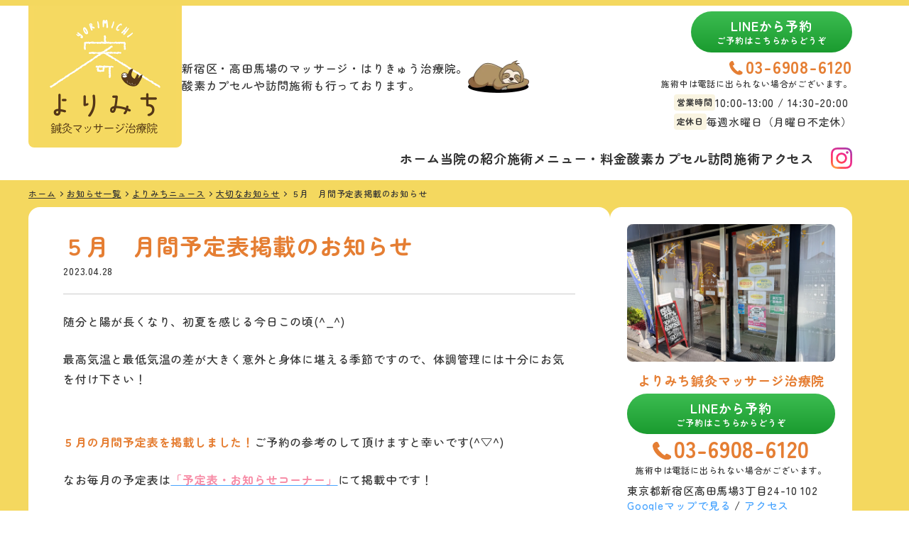

--- FILE ---
content_type: text/html; charset=UTF-8
request_url: https://yorimichi-group.com/2023/04/28/%EF%BC%95%E6%9C%88%E3%80%80%E6%9C%88%E9%96%93%E4%BA%88%E5%AE%9A%E8%A1%A8%E6%8E%B2%E8%BC%89%E3%81%AE%E3%81%8A%E7%9F%A5%E3%82%89%E3%81%9B/
body_size: 14595
content:
<!DOCTYPE html>
<html lang="ja">

<head>
    <meta charset="utf-8">
    <meta name="viewport" content="width=device-width,initial-scale=1">
    <meta name="format-detection" content="telephone=no">
    <title>５月　月間予定表掲載のお知らせ - よりみち鍼灸マッサージ治療院 - 新宿区・高田馬場のマッサージ・はりきゅう治療院。 酸素カプセルや訪問施術も行っております。</title>
<meta name='robots' content='max-image-preview:large' />

<!-- SEO SIMPLE PACK 3.6.2 -->
<meta name="description" content="随分と陽が長くなり、初夏を感じる今日この頃(^_^) 最高気温と最低気温の差が大きく意外と身体に堪える季節ですので、体調管理には十分にお気を付け下さい！ ５月の月間予定表を掲載しました！ご予約の参考のして頂けますと幸いです(^▽^) なお毎">
<link rel="canonical" href="https://yorimichi-group.com/2023/04/28/%ef%bc%95%e6%9c%88%e3%80%80%e6%9c%88%e9%96%93%e4%ba%88%e5%ae%9a%e8%a1%a8%e6%8e%b2%e8%bc%89%e3%81%ae%e3%81%8a%e7%9f%a5%e3%82%89%e3%81%9b/">
<meta property="og:locale" content="ja_JP">
<meta property="og:type" content="article">
<meta property="og:image" content="https://yorimichi-group.com/wp-content/uploads/2023/04/img_3814.jpg">
<meta property="og:title" content="５月　月間予定表掲載のお知らせ - よりみち鍼灸マッサージ治療院 - 新宿区・高田馬場のマッサージ・はりきゅう治療院。 酸素カプセルや訪問施術も行っております。">
<meta property="og:description" content="随分と陽が長くなり、初夏を感じる今日この頃(^_^) 最高気温と最低気温の差が大きく意外と身体に堪える季節ですので、体調管理には十分にお気を付け下さい！ ５月の月間予定表を掲載しました！ご予約の参考のして頂けますと幸いです(^▽^) なお毎">
<meta property="og:url" content="https://yorimichi-group.com/2023/04/28/%ef%bc%95%e6%9c%88%e3%80%80%e6%9c%88%e9%96%93%e4%ba%88%e5%ae%9a%e8%a1%a8%e6%8e%b2%e8%bc%89%e3%81%ae%e3%81%8a%e7%9f%a5%e3%82%89%e3%81%9b/">
<meta property="og:site_name" content="よりみち鍼灸マッサージ治療院">
<meta name="twitter:card" content="summary">
<!-- Google Analytics (gtag.js) -->
<script async src="https://www.googletagmanager.com/gtag/js?id=G-XKEZZNM1ZL"></script>
<script>
	window.dataLayer = window.dataLayer || [];
	function gtag(){dataLayer.push(arguments);}
	gtag("js", new Date());
	gtag("config", "G-XKEZZNM1ZL");
</script>
	<!-- / SEO SIMPLE PACK -->

<style id='wp-img-auto-sizes-contain-inline-css' type='text/css'>
img:is([sizes=auto i],[sizes^="auto," i]){contain-intrinsic-size:3000px 1500px}
/*# sourceURL=wp-img-auto-sizes-contain-inline-css */
</style>
<link rel='stylesheet' id='sbi_styles-css' href='https://yorimichi-group.com/wp-content/plugins/instagram-feed/css/sbi-styles.min.css?ver=6.10.0' type='text/css' media='all' />
<style id='wp-block-library-inline-css' type='text/css'>
:root{--wp-block-synced-color:#7a00df;--wp-block-synced-color--rgb:122,0,223;--wp-bound-block-color:var(--wp-block-synced-color);--wp-editor-canvas-background:#ddd;--wp-admin-theme-color:#007cba;--wp-admin-theme-color--rgb:0,124,186;--wp-admin-theme-color-darker-10:#006ba1;--wp-admin-theme-color-darker-10--rgb:0,107,160.5;--wp-admin-theme-color-darker-20:#005a87;--wp-admin-theme-color-darker-20--rgb:0,90,135;--wp-admin-border-width-focus:2px}@media (min-resolution:192dpi){:root{--wp-admin-border-width-focus:1.5px}}.wp-element-button{cursor:pointer}:root .has-very-light-gray-background-color{background-color:#eee}:root .has-very-dark-gray-background-color{background-color:#313131}:root .has-very-light-gray-color{color:#eee}:root .has-very-dark-gray-color{color:#313131}:root .has-vivid-green-cyan-to-vivid-cyan-blue-gradient-background{background:linear-gradient(135deg,#00d084,#0693e3)}:root .has-purple-crush-gradient-background{background:linear-gradient(135deg,#34e2e4,#4721fb 50%,#ab1dfe)}:root .has-hazy-dawn-gradient-background{background:linear-gradient(135deg,#faaca8,#dad0ec)}:root .has-subdued-olive-gradient-background{background:linear-gradient(135deg,#fafae1,#67a671)}:root .has-atomic-cream-gradient-background{background:linear-gradient(135deg,#fdd79a,#004a59)}:root .has-nightshade-gradient-background{background:linear-gradient(135deg,#330968,#31cdcf)}:root .has-midnight-gradient-background{background:linear-gradient(135deg,#020381,#2874fc)}:root{--wp--preset--font-size--normal:16px;--wp--preset--font-size--huge:42px}.has-regular-font-size{font-size:1em}.has-larger-font-size{font-size:2.625em}.has-normal-font-size{font-size:var(--wp--preset--font-size--normal)}.has-huge-font-size{font-size:var(--wp--preset--font-size--huge)}.has-text-align-center{text-align:center}.has-text-align-left{text-align:left}.has-text-align-right{text-align:right}.has-fit-text{white-space:nowrap!important}#end-resizable-editor-section{display:none}.aligncenter{clear:both}.items-justified-left{justify-content:flex-start}.items-justified-center{justify-content:center}.items-justified-right{justify-content:flex-end}.items-justified-space-between{justify-content:space-between}.screen-reader-text{border:0;clip-path:inset(50%);height:1px;margin:-1px;overflow:hidden;padding:0;position:absolute;width:1px;word-wrap:normal!important}.screen-reader-text:focus{background-color:#ddd;clip-path:none;color:#444;display:block;font-size:1em;height:auto;left:5px;line-height:normal;padding:15px 23px 14px;text-decoration:none;top:5px;width:auto;z-index:100000}html :where(.has-border-color){border-style:solid}html :where([style*=border-top-color]){border-top-style:solid}html :where([style*=border-right-color]){border-right-style:solid}html :where([style*=border-bottom-color]){border-bottom-style:solid}html :where([style*=border-left-color]){border-left-style:solid}html :where([style*=border-width]){border-style:solid}html :where([style*=border-top-width]){border-top-style:solid}html :where([style*=border-right-width]){border-right-style:solid}html :where([style*=border-bottom-width]){border-bottom-style:solid}html :where([style*=border-left-width]){border-left-style:solid}html :where(img[class*=wp-image-]){height:auto;max-width:100%}:where(figure){margin:0 0 1em}html :where(.is-position-sticky){--wp-admin--admin-bar--position-offset:var(--wp-admin--admin-bar--height,0px)}@media screen and (max-width:600px){html :where(.is-position-sticky){--wp-admin--admin-bar--position-offset:0px}}

/*# sourceURL=wp-block-library-inline-css */
</style><style id='wp-block-image-inline-css' type='text/css'>
.wp-block-image>a,.wp-block-image>figure>a{display:inline-block}.wp-block-image img{box-sizing:border-box;height:auto;max-width:100%;vertical-align:bottom}@media not (prefers-reduced-motion){.wp-block-image img.hide{visibility:hidden}.wp-block-image img.show{animation:show-content-image .4s}}.wp-block-image[style*=border-radius] img,.wp-block-image[style*=border-radius]>a{border-radius:inherit}.wp-block-image.has-custom-border img{box-sizing:border-box}.wp-block-image.aligncenter{text-align:center}.wp-block-image.alignfull>a,.wp-block-image.alignwide>a{width:100%}.wp-block-image.alignfull img,.wp-block-image.alignwide img{height:auto;width:100%}.wp-block-image .aligncenter,.wp-block-image .alignleft,.wp-block-image .alignright,.wp-block-image.aligncenter,.wp-block-image.alignleft,.wp-block-image.alignright{display:table}.wp-block-image .aligncenter>figcaption,.wp-block-image .alignleft>figcaption,.wp-block-image .alignright>figcaption,.wp-block-image.aligncenter>figcaption,.wp-block-image.alignleft>figcaption,.wp-block-image.alignright>figcaption{caption-side:bottom;display:table-caption}.wp-block-image .alignleft{float:left;margin:.5em 1em .5em 0}.wp-block-image .alignright{float:right;margin:.5em 0 .5em 1em}.wp-block-image .aligncenter{margin-left:auto;margin-right:auto}.wp-block-image :where(figcaption){margin-bottom:1em;margin-top:.5em}.wp-block-image.is-style-circle-mask img{border-radius:9999px}@supports ((-webkit-mask-image:none) or (mask-image:none)) or (-webkit-mask-image:none){.wp-block-image.is-style-circle-mask img{border-radius:0;-webkit-mask-image:url('data:image/svg+xml;utf8,<svg viewBox="0 0 100 100" xmlns="http://www.w3.org/2000/svg"><circle cx="50" cy="50" r="50"/></svg>');mask-image:url('data:image/svg+xml;utf8,<svg viewBox="0 0 100 100" xmlns="http://www.w3.org/2000/svg"><circle cx="50" cy="50" r="50"/></svg>');mask-mode:alpha;-webkit-mask-position:center;mask-position:center;-webkit-mask-repeat:no-repeat;mask-repeat:no-repeat;-webkit-mask-size:contain;mask-size:contain}}:root :where(.wp-block-image.is-style-rounded img,.wp-block-image .is-style-rounded img){border-radius:9999px}.wp-block-image figure{margin:0}.wp-lightbox-container{display:flex;flex-direction:column;position:relative}.wp-lightbox-container img{cursor:zoom-in}.wp-lightbox-container img:hover+button{opacity:1}.wp-lightbox-container button{align-items:center;backdrop-filter:blur(16px) saturate(180%);background-color:#5a5a5a40;border:none;border-radius:4px;cursor:zoom-in;display:flex;height:20px;justify-content:center;opacity:0;padding:0;position:absolute;right:16px;text-align:center;top:16px;width:20px;z-index:100}@media not (prefers-reduced-motion){.wp-lightbox-container button{transition:opacity .2s ease}}.wp-lightbox-container button:focus-visible{outline:3px auto #5a5a5a40;outline:3px auto -webkit-focus-ring-color;outline-offset:3px}.wp-lightbox-container button:hover{cursor:pointer;opacity:1}.wp-lightbox-container button:focus{opacity:1}.wp-lightbox-container button:focus,.wp-lightbox-container button:hover,.wp-lightbox-container button:not(:hover):not(:active):not(.has-background){background-color:#5a5a5a40;border:none}.wp-lightbox-overlay{box-sizing:border-box;cursor:zoom-out;height:100vh;left:0;overflow:hidden;position:fixed;top:0;visibility:hidden;width:100%;z-index:100000}.wp-lightbox-overlay .close-button{align-items:center;cursor:pointer;display:flex;justify-content:center;min-height:40px;min-width:40px;padding:0;position:absolute;right:calc(env(safe-area-inset-right) + 16px);top:calc(env(safe-area-inset-top) + 16px);z-index:5000000}.wp-lightbox-overlay .close-button:focus,.wp-lightbox-overlay .close-button:hover,.wp-lightbox-overlay .close-button:not(:hover):not(:active):not(.has-background){background:none;border:none}.wp-lightbox-overlay .lightbox-image-container{height:var(--wp--lightbox-container-height);left:50%;overflow:hidden;position:absolute;top:50%;transform:translate(-50%,-50%);transform-origin:top left;width:var(--wp--lightbox-container-width);z-index:9999999999}.wp-lightbox-overlay .wp-block-image{align-items:center;box-sizing:border-box;display:flex;height:100%;justify-content:center;margin:0;position:relative;transform-origin:0 0;width:100%;z-index:3000000}.wp-lightbox-overlay .wp-block-image img{height:var(--wp--lightbox-image-height);min-height:var(--wp--lightbox-image-height);min-width:var(--wp--lightbox-image-width);width:var(--wp--lightbox-image-width)}.wp-lightbox-overlay .wp-block-image figcaption{display:none}.wp-lightbox-overlay button{background:none;border:none}.wp-lightbox-overlay .scrim{background-color:#fff;height:100%;opacity:.9;position:absolute;width:100%;z-index:2000000}.wp-lightbox-overlay.active{visibility:visible}@media not (prefers-reduced-motion){.wp-lightbox-overlay.active{animation:turn-on-visibility .25s both}.wp-lightbox-overlay.active img{animation:turn-on-visibility .35s both}.wp-lightbox-overlay.show-closing-animation:not(.active){animation:turn-off-visibility .35s both}.wp-lightbox-overlay.show-closing-animation:not(.active) img{animation:turn-off-visibility .25s both}.wp-lightbox-overlay.zoom.active{animation:none;opacity:1;visibility:visible}.wp-lightbox-overlay.zoom.active .lightbox-image-container{animation:lightbox-zoom-in .4s}.wp-lightbox-overlay.zoom.active .lightbox-image-container img{animation:none}.wp-lightbox-overlay.zoom.active .scrim{animation:turn-on-visibility .4s forwards}.wp-lightbox-overlay.zoom.show-closing-animation:not(.active){animation:none}.wp-lightbox-overlay.zoom.show-closing-animation:not(.active) .lightbox-image-container{animation:lightbox-zoom-out .4s}.wp-lightbox-overlay.zoom.show-closing-animation:not(.active) .lightbox-image-container img{animation:none}.wp-lightbox-overlay.zoom.show-closing-animation:not(.active) .scrim{animation:turn-off-visibility .4s forwards}}@keyframes show-content-image{0%{visibility:hidden}99%{visibility:hidden}to{visibility:visible}}@keyframes turn-on-visibility{0%{opacity:0}to{opacity:1}}@keyframes turn-off-visibility{0%{opacity:1;visibility:visible}99%{opacity:0;visibility:visible}to{opacity:0;visibility:hidden}}@keyframes lightbox-zoom-in{0%{transform:translate(calc((-100vw + var(--wp--lightbox-scrollbar-width))/2 + var(--wp--lightbox-initial-left-position)),calc(-50vh + var(--wp--lightbox-initial-top-position))) scale(var(--wp--lightbox-scale))}to{transform:translate(-50%,-50%) scale(1)}}@keyframes lightbox-zoom-out{0%{transform:translate(-50%,-50%) scale(1);visibility:visible}99%{visibility:visible}to{transform:translate(calc((-100vw + var(--wp--lightbox-scrollbar-width))/2 + var(--wp--lightbox-initial-left-position)),calc(-50vh + var(--wp--lightbox-initial-top-position))) scale(var(--wp--lightbox-scale));visibility:hidden}}
/*# sourceURL=https://yorimichi-group.com/wp-includes/blocks/image/style.min.css */
</style>
<style id='wp-block-paragraph-inline-css' type='text/css'>
.is-small-text{font-size:.875em}.is-regular-text{font-size:1em}.is-large-text{font-size:2.25em}.is-larger-text{font-size:3em}.has-drop-cap:not(:focus):first-letter{float:left;font-size:8.4em;font-style:normal;font-weight:100;line-height:.68;margin:.05em .1em 0 0;text-transform:uppercase}body.rtl .has-drop-cap:not(:focus):first-letter{float:none;margin-left:.1em}p.has-drop-cap.has-background{overflow:hidden}:root :where(p.has-background){padding:1.25em 2.375em}:where(p.has-text-color:not(.has-link-color)) a{color:inherit}p.has-text-align-left[style*="writing-mode:vertical-lr"],p.has-text-align-right[style*="writing-mode:vertical-rl"]{rotate:180deg}
/*# sourceURL=https://yorimichi-group.com/wp-includes/blocks/paragraph/style.min.css */
</style>
<style id='wp-block-spacer-inline-css' type='text/css'>
.wp-block-spacer{clear:both}
/*# sourceURL=https://yorimichi-group.com/wp-includes/blocks/spacer/style.min.css */
</style>
<style id='global-styles-inline-css' type='text/css'>
:root{--wp--preset--aspect-ratio--square: 1;--wp--preset--aspect-ratio--4-3: 4/3;--wp--preset--aspect-ratio--3-4: 3/4;--wp--preset--aspect-ratio--3-2: 3/2;--wp--preset--aspect-ratio--2-3: 2/3;--wp--preset--aspect-ratio--16-9: 16/9;--wp--preset--aspect-ratio--9-16: 9/16;--wp--preset--color--black: #000000;--wp--preset--color--cyan-bluish-gray: #abb8c3;--wp--preset--color--white: #ffffff;--wp--preset--color--pale-pink: #f78da7;--wp--preset--color--vivid-red: #cf2e2e;--wp--preset--color--luminous-vivid-orange: #ff6900;--wp--preset--color--luminous-vivid-amber: #fcb900;--wp--preset--color--light-green-cyan: #7bdcb5;--wp--preset--color--vivid-green-cyan: #00d084;--wp--preset--color--pale-cyan-blue: #8ed1fc;--wp--preset--color--vivid-cyan-blue: #0693e3;--wp--preset--color--vivid-purple: #9b51e0;--wp--preset--gradient--vivid-cyan-blue-to-vivid-purple: linear-gradient(135deg,rgb(6,147,227) 0%,rgb(155,81,224) 100%);--wp--preset--gradient--light-green-cyan-to-vivid-green-cyan: linear-gradient(135deg,rgb(122,220,180) 0%,rgb(0,208,130) 100%);--wp--preset--gradient--luminous-vivid-amber-to-luminous-vivid-orange: linear-gradient(135deg,rgb(252,185,0) 0%,rgb(255,105,0) 100%);--wp--preset--gradient--luminous-vivid-orange-to-vivid-red: linear-gradient(135deg,rgb(255,105,0) 0%,rgb(207,46,46) 100%);--wp--preset--gradient--very-light-gray-to-cyan-bluish-gray: linear-gradient(135deg,rgb(238,238,238) 0%,rgb(169,184,195) 100%);--wp--preset--gradient--cool-to-warm-spectrum: linear-gradient(135deg,rgb(74,234,220) 0%,rgb(151,120,209) 20%,rgb(207,42,186) 40%,rgb(238,44,130) 60%,rgb(251,105,98) 80%,rgb(254,248,76) 100%);--wp--preset--gradient--blush-light-purple: linear-gradient(135deg,rgb(255,206,236) 0%,rgb(152,150,240) 100%);--wp--preset--gradient--blush-bordeaux: linear-gradient(135deg,rgb(254,205,165) 0%,rgb(254,45,45) 50%,rgb(107,0,62) 100%);--wp--preset--gradient--luminous-dusk: linear-gradient(135deg,rgb(255,203,112) 0%,rgb(199,81,192) 50%,rgb(65,88,208) 100%);--wp--preset--gradient--pale-ocean: linear-gradient(135deg,rgb(255,245,203) 0%,rgb(182,227,212) 50%,rgb(51,167,181) 100%);--wp--preset--gradient--electric-grass: linear-gradient(135deg,rgb(202,248,128) 0%,rgb(113,206,126) 100%);--wp--preset--gradient--midnight: linear-gradient(135deg,rgb(2,3,129) 0%,rgb(40,116,252) 100%);--wp--preset--font-size--small: 13px;--wp--preset--font-size--medium: 20px;--wp--preset--font-size--large: 36px;--wp--preset--font-size--x-large: 42px;--wp--preset--spacing--20: 0.44rem;--wp--preset--spacing--30: 0.67rem;--wp--preset--spacing--40: 1rem;--wp--preset--spacing--50: 1.5rem;--wp--preset--spacing--60: 2.25rem;--wp--preset--spacing--70: 3.38rem;--wp--preset--spacing--80: 5.06rem;--wp--preset--shadow--natural: 6px 6px 9px rgba(0, 0, 0, 0.2);--wp--preset--shadow--deep: 12px 12px 50px rgba(0, 0, 0, 0.4);--wp--preset--shadow--sharp: 6px 6px 0px rgba(0, 0, 0, 0.2);--wp--preset--shadow--outlined: 6px 6px 0px -3px rgb(255, 255, 255), 6px 6px rgb(0, 0, 0);--wp--preset--shadow--crisp: 6px 6px 0px rgb(0, 0, 0);}:where(.is-layout-flex){gap: 0.5em;}:where(.is-layout-grid){gap: 0.5em;}body .is-layout-flex{display: flex;}.is-layout-flex{flex-wrap: wrap;align-items: center;}.is-layout-flex > :is(*, div){margin: 0;}body .is-layout-grid{display: grid;}.is-layout-grid > :is(*, div){margin: 0;}:where(.wp-block-columns.is-layout-flex){gap: 2em;}:where(.wp-block-columns.is-layout-grid){gap: 2em;}:where(.wp-block-post-template.is-layout-flex){gap: 1.25em;}:where(.wp-block-post-template.is-layout-grid){gap: 1.25em;}.has-black-color{color: var(--wp--preset--color--black) !important;}.has-cyan-bluish-gray-color{color: var(--wp--preset--color--cyan-bluish-gray) !important;}.has-white-color{color: var(--wp--preset--color--white) !important;}.has-pale-pink-color{color: var(--wp--preset--color--pale-pink) !important;}.has-vivid-red-color{color: var(--wp--preset--color--vivid-red) !important;}.has-luminous-vivid-orange-color{color: var(--wp--preset--color--luminous-vivid-orange) !important;}.has-luminous-vivid-amber-color{color: var(--wp--preset--color--luminous-vivid-amber) !important;}.has-light-green-cyan-color{color: var(--wp--preset--color--light-green-cyan) !important;}.has-vivid-green-cyan-color{color: var(--wp--preset--color--vivid-green-cyan) !important;}.has-pale-cyan-blue-color{color: var(--wp--preset--color--pale-cyan-blue) !important;}.has-vivid-cyan-blue-color{color: var(--wp--preset--color--vivid-cyan-blue) !important;}.has-vivid-purple-color{color: var(--wp--preset--color--vivid-purple) !important;}.has-black-background-color{background-color: var(--wp--preset--color--black) !important;}.has-cyan-bluish-gray-background-color{background-color: var(--wp--preset--color--cyan-bluish-gray) !important;}.has-white-background-color{background-color: var(--wp--preset--color--white) !important;}.has-pale-pink-background-color{background-color: var(--wp--preset--color--pale-pink) !important;}.has-vivid-red-background-color{background-color: var(--wp--preset--color--vivid-red) !important;}.has-luminous-vivid-orange-background-color{background-color: var(--wp--preset--color--luminous-vivid-orange) !important;}.has-luminous-vivid-amber-background-color{background-color: var(--wp--preset--color--luminous-vivid-amber) !important;}.has-light-green-cyan-background-color{background-color: var(--wp--preset--color--light-green-cyan) !important;}.has-vivid-green-cyan-background-color{background-color: var(--wp--preset--color--vivid-green-cyan) !important;}.has-pale-cyan-blue-background-color{background-color: var(--wp--preset--color--pale-cyan-blue) !important;}.has-vivid-cyan-blue-background-color{background-color: var(--wp--preset--color--vivid-cyan-blue) !important;}.has-vivid-purple-background-color{background-color: var(--wp--preset--color--vivid-purple) !important;}.has-black-border-color{border-color: var(--wp--preset--color--black) !important;}.has-cyan-bluish-gray-border-color{border-color: var(--wp--preset--color--cyan-bluish-gray) !important;}.has-white-border-color{border-color: var(--wp--preset--color--white) !important;}.has-pale-pink-border-color{border-color: var(--wp--preset--color--pale-pink) !important;}.has-vivid-red-border-color{border-color: var(--wp--preset--color--vivid-red) !important;}.has-luminous-vivid-orange-border-color{border-color: var(--wp--preset--color--luminous-vivid-orange) !important;}.has-luminous-vivid-amber-border-color{border-color: var(--wp--preset--color--luminous-vivid-amber) !important;}.has-light-green-cyan-border-color{border-color: var(--wp--preset--color--light-green-cyan) !important;}.has-vivid-green-cyan-border-color{border-color: var(--wp--preset--color--vivid-green-cyan) !important;}.has-pale-cyan-blue-border-color{border-color: var(--wp--preset--color--pale-cyan-blue) !important;}.has-vivid-cyan-blue-border-color{border-color: var(--wp--preset--color--vivid-cyan-blue) !important;}.has-vivid-purple-border-color{border-color: var(--wp--preset--color--vivid-purple) !important;}.has-vivid-cyan-blue-to-vivid-purple-gradient-background{background: var(--wp--preset--gradient--vivid-cyan-blue-to-vivid-purple) !important;}.has-light-green-cyan-to-vivid-green-cyan-gradient-background{background: var(--wp--preset--gradient--light-green-cyan-to-vivid-green-cyan) !important;}.has-luminous-vivid-amber-to-luminous-vivid-orange-gradient-background{background: var(--wp--preset--gradient--luminous-vivid-amber-to-luminous-vivid-orange) !important;}.has-luminous-vivid-orange-to-vivid-red-gradient-background{background: var(--wp--preset--gradient--luminous-vivid-orange-to-vivid-red) !important;}.has-very-light-gray-to-cyan-bluish-gray-gradient-background{background: var(--wp--preset--gradient--very-light-gray-to-cyan-bluish-gray) !important;}.has-cool-to-warm-spectrum-gradient-background{background: var(--wp--preset--gradient--cool-to-warm-spectrum) !important;}.has-blush-light-purple-gradient-background{background: var(--wp--preset--gradient--blush-light-purple) !important;}.has-blush-bordeaux-gradient-background{background: var(--wp--preset--gradient--blush-bordeaux) !important;}.has-luminous-dusk-gradient-background{background: var(--wp--preset--gradient--luminous-dusk) !important;}.has-pale-ocean-gradient-background{background: var(--wp--preset--gradient--pale-ocean) !important;}.has-electric-grass-gradient-background{background: var(--wp--preset--gradient--electric-grass) !important;}.has-midnight-gradient-background{background: var(--wp--preset--gradient--midnight) !important;}.has-small-font-size{font-size: var(--wp--preset--font-size--small) !important;}.has-medium-font-size{font-size: var(--wp--preset--font-size--medium) !important;}.has-large-font-size{font-size: var(--wp--preset--font-size--large) !important;}.has-x-large-font-size{font-size: var(--wp--preset--font-size--x-large) !important;}
/*# sourceURL=global-styles-inline-css */
</style>

<style id='classic-theme-styles-inline-css' type='text/css'>
/*! This file is auto-generated */
.wp-block-button__link{color:#fff;background-color:#32373c;border-radius:9999px;box-shadow:none;text-decoration:none;padding:calc(.667em + 2px) calc(1.333em + 2px);font-size:1.125em}.wp-block-file__button{background:#32373c;color:#fff;text-decoration:none}
/*# sourceURL=/wp-includes/css/classic-themes.min.css */
</style>
<link rel='stylesheet' id='contact-form-7-css' href='https://yorimichi-group.com/wp-content/plugins/contact-form-7/includes/css/styles.css?ver=6.1.4' type='text/css' media='all' />
<link rel='stylesheet' id='destyle-css' href='https://yorimichi-group.com/wp-content/themes/yorimichi/css/destyle.css' type='text/css' media='all' />
<link rel='stylesheet' id='style-css' href='https://yorimichi-group.com/wp-content/themes/yorimichi/style.css?ver=1732336036' type='text/css' media='all' />
<link rel='stylesheet' id='swiper-css-css' href='https://yorimichi-group.com/wp-content/themes/yorimichi/js/swiper/swiper-bundle.min.css' type='text/css' media='all' />
<script type="text/javascript" src="https://yorimichi-group.com/wp-includes/js/jquery/jquery.min.js?ver=3.7.1" id="jquery-core-js"></script>
<script type="text/javascript" src="https://yorimichi-group.com/wp-includes/js/jquery/jquery-migrate.min.js?ver=3.4.1" id="jquery-migrate-js"></script>
<noscript><style>.lazyload[data-src]{display:none !important;}</style></noscript><style>.lazyload{background-image:none !important;}.lazyload:before{background-image:none !important;}</style><link rel="icon" href="https://yorimichi-group.com/wp-content/uploads/2024/11/favicon-150x150.png" sizes="32x32" />
<link rel="icon" href="https://yorimichi-group.com/wp-content/uploads/2024/11/favicon-300x300.png" sizes="192x192" />
<link rel="apple-touch-icon" href="https://yorimichi-group.com/wp-content/uploads/2024/11/favicon-300x300.png" />
<meta name="msapplication-TileImage" content="https://yorimichi-group.com/wp-content/uploads/2024/11/favicon-300x300.png" />
</head>


<body class="wp-singular post-template-default single single-post postid-3670 single-format-standard wp-embed-responsive wp-theme-yorimichi">
    <div class="wrapper">

        <header class="header">
            <div class="container">
                <div class="header__inner">
                    <div class="header-logo">
                        <a class="header-logo__link" href="https://yorimichi-group.com/">
                            <div class="header-logo__figure">                            <img class="header-logo__figure-img lazyload" src="[data-uri]" alt="よりみち鍼灸マッサージ治療院" width="210" height="64" data-src="https://yorimichi-group.com/wp-content/themes/yorimichi/img/logo.webp" decoding="async" data-eio-rwidth="800" data-eio-rheight="800"><noscript><img class="header-logo__figure-img" src="https://yorimichi-group.com/wp-content/themes/yorimichi/img/logo.webp" alt="よりみち鍼灸マッサージ治療院" width="210" height="64" data-eio="l"></noscript>
                            </div>                        </a>
                        <div class="header-slogan">
                                                        <a class="header-slogan__link" href="https://yorimichi-group.com/">
                                <p class="header-slogan__text">新宿区・高田馬場のマッサージ・<br class="sp">はりきゅう治療院。<br>酸素カプセルや訪問施術も<br class="sp">行っております。</p>
                                <img class="header-slogan__icon lazyload" src="[data-uri]" width="86" height="46" alt="眠っているナマケモノ" data-src="https://yorimichi-group.com/wp-content/themes/yorimichi/img/namakemono-sleep.webp" decoding="async" data-eio-rwidth="174" data-eio-rheight="92"><noscript><img class="header-slogan__icon" src="https://yorimichi-group.com/wp-content/themes/yorimichi/img/namakemono-sleep.webp" width="86" height="46" alt="眠っているナマケモノ" data-eio="l"></noscript>
                            </a>
                        </div>

                    </div>

                    <div class="header__contact">
                          <a class="btn-line" href="https://lin.ee/5Xax33u" target="_blank" rel="noopener">LINEから予約<br><span class="btn-line__desc">ご予約はこちらからどうぞ</span></a>
  <div class="header-phone">
    <a class="phone-number phone-number--sm" href="tel:0369086120"><img src="[data-uri]" class="phone-number__icon lazyload" alt="電話のアイコン" data-src="https://yorimichi-group.com/wp-content/themes/yorimichi/img/icon_phone.svg" decoding="async"><noscript><img src="https://yorimichi-group.com/wp-content/themes/yorimichi/img/icon_phone.svg" class="phone-number__icon" alt="電話のアイコン" data-eio="l"></noscript><span class="phone-number__num">03-6908-6120</span></a>
    <p class="header-phone__desc">施術中は電話に出られない場合がございます。</p>
  </div>
  <div class="header__info">
    <div class="business-hours">
      <span class="label">営業時間</span>10:00-13:00 / 14:30-20:00    </div>
    <div class="business-holiday">
      <span class="label">定休日</span>毎週水曜日（月曜日不定休）    </div>
  </div>                    </div>

                </div>

                <div class="header-nav">
                    <div class="sp-header__contact">
                        <div class="sp-header-btn__list">
                            <a href="https://yorimichi-group.com/reserve-status/" class="btn-service btn-service--sm">
                                <span class="btn-service__text"><img class="btn-service__text-icon lazyload" src="[data-uri]" alt="チェックマーク" data-src="https://yorimichi-group.com/wp-content/themes/yorimichi/img/icon_reservation.svg" decoding="async"><noscript><img class="btn-service__text-icon" src="https://yorimichi-group.com/wp-content/themes/yorimichi/img/icon_reservation.svg" alt="チェックマーク" data-eio="l"></noscript>予約可能時間</span>
                                <span class="btn-service__subtext">直近の空き状況</span>
                            </a>
                        </div>
                          <a class="btn-line" href="https://lin.ee/5Xax33u" target="_blank" rel="noopener">LINEから予約<br><span class="btn-line__desc">ご予約はこちらからどうぞ</span></a>
  <div class="header-phone">
    <a class="phone-number phone-number--sm" href="tel:0369086120"><img src="[data-uri]" class="phone-number__icon lazyload" alt="電話のアイコン" data-src="https://yorimichi-group.com/wp-content/themes/yorimichi/img/icon_phone.svg" decoding="async"><noscript><img src="https://yorimichi-group.com/wp-content/themes/yorimichi/img/icon_phone.svg" class="phone-number__icon" alt="電話のアイコン" data-eio="l"></noscript><span class="phone-number__num">03-6908-6120</span></a>
    <p class="header-phone__desc">施術中は電話に出られない場合がございます。</p>
  </div>
  <div class="header__info">
    <div class="business-hours">
      <span class="label">営業時間</span>10:00-13:00 / 14:30-20:00    </div>
    <div class="business-holiday">
      <span class="label">定休日</span>毎週水曜日（月曜日不定休）    </div>
  </div>                    </div>

                    <nav class="gnav"><ul class="gnav__list"><li class="menu-item menu-item-type-custom menu-item-object-custom menu-item-4381 gnav__item"><a href="/" class="gnav__link">ホーム</a></li>
<li class="menu-item menu-item-type-post_type menu-item-object-page menu-item-4410 gnav__item"><a href="https://yorimichi-group.com/about/" class="gnav__link">当院の紹介</a></li>
<li class="menu-item menu-item-type-post_type menu-item-object-page menu-item-4379 gnav__item"><a href="https://yorimichi-group.com/menu/" class="gnav__link">施術メニュー・料金</a></li>
<li class="menu-item menu-item-type-post_type menu-item-object-page menu-item-4378 gnav__item"><a href="https://yorimichi-group.com/service-menu/o2-capsule/" class="gnav__link">酸素カプセル</a></li>
<li class="menu-item menu-item-type-post_type menu-item-object-page menu-item-4418 gnav__item"><a href="https://yorimichi-group.com/service-menu/home-visit-treatment-guidance/" class="gnav__link">訪問施術</a></li>
<li class="menu-item menu-item-type-post_type menu-item-object-page menu-item-4407 gnav__item"><a href="https://yorimichi-group.com/access/" class="gnav__link">アクセス</a></li>
</ul></nav>                    <a class="header__instagram" href="https://www.instagram.com/yorimichi_seitai/" target="_blank" rel="noopener"><img class="icon-instagram lazyload" src="[data-uri]" alt="インスタグラムのアイコン" data-src="https://yorimichi-group.com/wp-content/themes/yorimichi/img/icon_instagram.svg" decoding="async"><noscript><img class="icon-instagram" src="https://yorimichi-group.com/wp-content/themes/yorimichi/img/icon_instagram.svg" alt="インスタグラムのアイコン" data-eio="l"></noscript></a>
                </div>

            </div>
        </header>

        <header id="header-fixed" class="header-fixed">
            <div class="header-fixed__inner">
                <div class="header-fixed-logo">
                    <a href="https://yorimichi-group.com/" class="header-logo__link">
                        <div class="header-fixed-logo__figure">                        <img class="header-fixed-logo__figure-img lazyload" src="[data-uri]" alt="よりみち鍼灸マッサージ治療院" width="648" height="288" data-src="https://yorimichi-group.com/wp-content/themes/yorimichi/img/logo_small.webp" decoding="async" data-eio-rwidth="648" data-eio-rheight="288"><noscript><img class="header-fixed-logo__figure-img" src="https://yorimichi-group.com/wp-content/themes/yorimichi/img/logo_small.webp" alt="よりみち鍼灸マッサージ治療院" width="648" height="288" data-eio="l"></noscript>
                        </div>                    </a>
                </div>

                <div class="header-nav header-nav--fixed">
                    <nav class="gnav"><ul class="gnav__list"><li class="menu-item menu-item-type-custom menu-item-object-custom menu-item-4381 gnav__item"><a href="/" class="gnav__link">ホーム</a></li>
<li class="menu-item menu-item-type-post_type menu-item-object-page menu-item-4410 gnav__item"><a href="https://yorimichi-group.com/about/" class="gnav__link">当院の紹介</a></li>
<li class="menu-item menu-item-type-post_type menu-item-object-page menu-item-4379 gnav__item"><a href="https://yorimichi-group.com/menu/" class="gnav__link">施術メニュー・料金</a></li>
<li class="menu-item menu-item-type-post_type menu-item-object-page menu-item-4378 gnav__item"><a href="https://yorimichi-group.com/service-menu/o2-capsule/" class="gnav__link">酸素カプセル</a></li>
<li class="menu-item menu-item-type-post_type menu-item-object-page menu-item-4418 gnav__item"><a href="https://yorimichi-group.com/service-menu/home-visit-treatment-guidance/" class="gnav__link">訪問施術</a></li>
<li class="menu-item menu-item-type-post_type menu-item-object-page menu-item-4407 gnav__item"><a href="https://yorimichi-group.com/access/" class="gnav__link">アクセス</a></li>
</ul></nav>
                    <a class="header__instagram" href="https://www.instagram.com/yorimichi_seitai/" target="_blank" rel="noopener"><img class="icon-instagram lazyload" src="[data-uri]" alt="インスタグラのアイコン" data-src="https://yorimichi-group.com/wp-content/themes/yorimichi/img/icon_instagram.svg" decoding="async"><noscript><img class="icon-instagram" src="https://yorimichi-group.com/wp-content/themes/yorimichi/img/icon_instagram.svg" alt="インスタグラのアイコン" data-eio="l"></noscript></a>
                </div>
                <a class="btn-line header-nav__btn-line" href="https://lin.ee/5Xax33u" target="_blank" rel="noopener">LINEから予約<br><span class="btn-line__desc">ご予約はこちらからどうぞ</span></a>

            </div>
        </header>

        <btn type="btn" id="js-btn-menu" class="btn-menu">
            <div class="btn-menu-icon">
                <div class="btn-menu-icon__inner">
                    <span class="btn-menu-icon__line"></span>
                </div>
            </div>
            <span class="btn-menu__text">メニュー<br>ご予約</span>
        </btn>
<main class="main">

    <div class="breadcrumb-wrapper">
        <div class="container">
            <!-- breadcrumb -->
  <nav class="breadcrumb">
    <div class="breadcrumb__inner">
      <div itemscope itemtype="http://schema.org/BreadcrumbList" class="breadcrumb__list">
        <span itemprop="itemListElement" itemscope itemtype="https://schema.org/ListItem"><a itemprop="item" href="https://yorimichi-group.com" class="home" ><span itemprop="name">ホーム</span></a><meta itemprop="position" content="1"></span><span property="itemListElement" typeof="ListItem"><a property="item" typeof="WebPage" title="お知らせ一覧へ移動する" href="/news/" class="post" ><span property="name">お知らせ一覧</span></a><meta property="position" content="2"></span><span itemprop="itemListElement" itemscope itemtype="https://schema.org/ListItem"><a itemprop="item" title="よりみちニュースへ移動" href="https://yorimichi-group.com/category/yorimichi-news/" class="taxonomy category" ><span itemprop="name">よりみちニュース</span></a><meta itemprop="position" content="3"></span><span itemprop="itemListElement" itemscope itemtype="https://schema.org/ListItem"><a itemprop="item" title="大切なお知らせへ移動" href="https://yorimichi-group.com/category/yorimichi-news/important/" class="taxonomy category" ><span itemprop="name">大切なお知らせ</span></a><meta itemprop="position" content="4"></span><span itemprop="itemListElement" itemscope itemtype="https://schema.org/ListItem"><span itemprop="name" class="post post-post current-item">５月　月間予定表掲載のお知らせ</span><meta itemprop="position" content="5"></span>      </div>
    </div>
  </nav>
<!-- /breadcrumb -->        </div>
    </div>

    <div class="contents">
        <div class="page-sub page-single">
            <div class="container">

                <div class="post-wrapper">
                    <article class="post__article">
                        <div class="post__inner">
                            
                                    <div class="post__header">
                                        <h1 class="post__title">５月　月間予定表掲載のお知らせ</h1>

                                                                                    <div class="post__date">2023.04.28</div>
                                                                            </div>

                                    <div class="post__body">
                                        
<p>随分と陽が長くなり、初夏を感じる今日この頃(^_^)</p>



<p>最高気温と最低気温の差が大きく意外と身体に堪える季節ですので、体調管理には十分にお気を付け下さい！</p>



<div style="height:35px" aria-hidden="true" class="wp-block-spacer"></div>



<p><strong>５月の月間予定表を掲載しました！</strong>ご予約の参考のして頂けますと幸いです(^▽^)</p>



<p>なお毎月の予定表は<a href="https://yorimichi-group.com/osirase-kokuti/" data-type="URL" data-id="https://yorimichi-group.com/osirase-kokuti/" target="_blank" rel="noreferrer noopener"><strong><mark style="background-color:rgba(0, 0, 0, 0)" class="has-inline-color has-pale-pink-color">「予定表・お知らせコーナー」</mark></strong></a>にて掲載中です！</p>



<div style="height:35px" aria-hidden="true" class="wp-block-spacer"></div>



<p>もうすぐゴールデンウィークとなりますね！今年は旅行に出掛ける方も多いのではないでしょうか！？</p>



<div style="height:15px" aria-hidden="true" class="wp-block-spacer"></div>



<p><strong><mark style="background-color:rgba(0, 0, 0, 0)" class="has-inline-color has-pale-pink-color">よりみちはGW期間も営業します</mark></strong>ので、お疲れの方・メンテナンスが必要な方は是非お越し下さい(*^o^*)</p>



<div style="height:15px" aria-hidden="true" class="wp-block-spacer"></div>



<p>※営業時間など詳しくは「予定表・お知らせコーナー」にてご確認ください。</p>



<p>※公式LINEにて、改めて予定表をお送りさせて頂けます！</p>



<div style="height:30px" aria-hidden="true" class="wp-block-spacer"></div>


<div class="wp-block-image is-style-vk-image-rounded">
<figure class="aligncenter size-full"><img fetchpriority="high" decoding="async" width="706" height="493" src="[data-uri]" alt="2023.5 月間予定表" class="wp-image-3666 lazyload"   data-src="https://yorimichi-group.com/wp-content/uploads/2023/04/img_3814.jpg" data-srcset="https://yorimichi-group.com/wp-content/uploads/2023/04/img_3814.jpg 706w, https://yorimichi-group.com/wp-content/uploads/2023/04/img_3814-300x209.jpg 300w" data-sizes="auto" data-eio-rwidth="706" data-eio-rheight="493" /><noscript><img fetchpriority="high" decoding="async" width="706" height="493" src="https://yorimichi-group.com/wp-content/uploads/2023/04/img_3814.jpg" alt="2023.5 月間予定表" class="wp-image-3666" srcset="https://yorimichi-group.com/wp-content/uploads/2023/04/img_3814.jpg 706w, https://yorimichi-group.com/wp-content/uploads/2023/04/img_3814-300x209.jpg 300w" sizes="(max-width: 706px) 100vw, 706px" data-eio="l" /></noscript><figcaption class="wp-element-caption">５月　月間予定表</figcaption></figure>
</div>


<div style="height:50px" aria-hidden="true" class="wp-block-spacer"></div>



<p></p>
                                    </div>



                                    
<!-- You can start editing here. -->


			<!-- If comments are closed. -->
		<p class="nocomments">コメントは受け付けていません。</p>

	

                                
                        </div>
                    </article>
                    <aside class="sidebar">

  <section class="side-section">
    <div class="side-profile">
      <div class="side-profile__img">
        <img src="[data-uri]" width="1240" height="840" alt="よりみち鍼灸マッサージ治療院の外観" data-src="https://yorimichi-group.com/wp-content/themes/yorimichi/img/access.webp" decoding="async" class="lazyload" data-eio-rwidth="1240" data-eio-rheight="820"><noscript><img src="https://yorimichi-group.com/wp-content/themes/yorimichi/img/access.webp" width="1240" height="840" alt="よりみち鍼灸マッサージ治療院の外観" data-eio="l"></noscript>
      </div>
      <div class="side-profile__desc">
        <div class="side-profile__name">
          よりみち鍼灸マッサージ治療院
        </div>
        <div class="side-profile__btn-line">
          <a class="btn-line" href="https://lin.ee/5Xax33u" target="_blank" rel="noopener">LINEから予約<br><span class="btn-line__desc">ご予約はこちらからどうぞ</span></a>
        </div>
        <div class="side-profile-phone">
          <a class="phone-number" href="tel:0369086120"><img src="[data-uri]" class="phone-number__icon lazyload" alt="電話のアイコン" data-src="https://yorimichi-group.com/wp-content/themes/yorimichi/img/icon_phone.svg" decoding="async"><noscript><img src="https://yorimichi-group.com/wp-content/themes/yorimichi/img/icon_phone.svg" class="phone-number__icon" alt="電話のアイコン" data-eio="l"></noscript><span class="phone-number__num">03-6908-6120</span></a>
          <p class="side-profile-phone__desc">
            施術中は電話に出られない場合がございます。
          </p>
        </div>
        <div class="side-profile__address">東京都新宿区高田馬場3丁目24-10 102<br>
          <a href="https://maps.app.goo.gl/Kd34FEP7FGZfJqq59" class="text-link" target="_blank" rel="noopener">Googleマップで見る</a> / <a href="https://yorimichi-group.com/access/" class="text-link">アクセス</a>
        </div>
        <div class="side-profile__info">
          <div class="business-hours">
            <span class="label">営業時間</span>10:00-13:00 / 14:30-20:00          </div>
          <div class="business-holiday">
            <span class="label">定休日</span>毎週水曜日（月曜日不定休）          </div>
        </div>
      </div>

      <div class="side-btn__list">
        <a href="https://yorimichi-group.com/reserve-status/" class="btn-service service-links__btn">
          <span class="btn-service__text"><img class="btn-service__text-icon lazyload" src="[data-uri]" alt="チェックマーク" data-src="https://yorimichi-group.com/wp-content/themes/yorimichi/img/icon_reservation.svg" decoding="async"><noscript><img class="btn-service__text-icon" src="https://yorimichi-group.com/wp-content/themes/yorimichi/img/icon_reservation.svg" alt="チェックマーク" data-eio="l"></noscript>予約可能時間</span>
          <span class="btn-service__subtext">直近の空き状況を随時更新！</span>
        </a>
        <a href="https://yorimichi-group.com/schedule/" class="btn-service service-links__btn">
          <span class="btn-service__text"><img class="btn-service__text-icon lazyload" src="[data-uri]" alt="カレンダーのアイコン" data-src="https://yorimichi-group.com/wp-content/themes/yorimichi/img/icon_schedule.svg" decoding="async"><noscript><img class="btn-service__text-icon" src="https://yorimichi-group.com/wp-content/themes/yorimichi/img/icon_schedule.svg" alt="カレンダーのアイコン" data-eio="l"></noscript>月間予定表</span>
          <span class="btn-service__subtext">今月の営業日のカレンダー</span>
        </a>
      </div>

    </div>
  </section>

  <section class="side-section">
    <h2 class="side-section-heading__title">
      施術メニュー
    </h2>
    <div class="side-menu">
      <ul class="side-menu__list">
                    <li class="side-menu__item side-menu__item--parent">
              <a href="https://yorimichi-group.com/service-menu/harikyu/" class="side-menu__link">はりきゅう</a>
            </li>

                    <li class="side-menu__item side-menu__item--parent">
              <a href="https://yorimichi-group.com/service-menu/o2-capsule/" class="side-menu__link">高気圧 酸素カプセル</a>
            </li>

                    <li class="side-menu__item side-menu__item--parent">
              <a href="https://yorimichi-group.com/service-menu/massage/" class="side-menu__link">マッサージ・整体</a>
            </li>

                    <li class="side-menu__item side-menu__item--parent">
              <a href="https://yorimichi-group.com/service-menu/biyouhari/" class="side-menu__link">美容はり</a>
            </li>

                    <li class="side-menu__item side-menu__item--parent">
              <a href="https://yorimichi-group.com/service-menu/home-visit-treatment-guidance/" class="side-menu__link">訪問施術</a>
            </li>

                    <li class="side-menu__item side-menu__item--parent">
              <a href="https://yorimichi-group.com/service-menu/yorimichi-original/" class="side-menu__link">よりみちオリジナル施術</a>
            </li>

                    <li class="side-menu__item side-menu__item--child">
              <a href="https://yorimichi-group.com/service-menu/yorimichi-original/eye-strain/" class="side-menu__link">眼精疲労コース</a>
            </li>

                    <li class="side-menu__item side-menu__item--child">
              <a href="https://yorimichi-group.com/service-menu/yorimichi-original/headache/" class="side-menu__link">頭痛コース</a>
            </li>

                    <li class="side-menu__item side-menu__item--child">
              <a href="https://yorimichi-group.com/service-menu/yorimichi-original/wakefulness/" class="side-menu__link">不眠・睡眠不足コース</a>
            </li>

                    <li class="side-menu__item side-menu__item--child">
              <a href="https://yorimichi-group.com/service-menu/yorimichi-original/pms-cure/" class="side-menu__link">PMS改善コース</a>
            </li>

                    <li class="side-menu__item side-menu__item--child">
              <a href="https://yorimichi-group.com/service-menu/yorimichi-original/scalp-care/" class="side-menu__link">頭皮ケアコース</a>
            </li>

                    <li class="side-menu__item side-menu__item--child">
              <a href="https://yorimichi-group.com/service-menu/yorimichi-original/shiage-hari/" class="side-menu__link">仕上げ鍼</a>
            </li>

                    <li class="side-menu__item side-menu__item--parent">
              <a href="https://yorimichi-group.com/service-menu/traffic-accident-guidance/" class="side-menu__link">交通事故施術</a>
            </li>

                    <li class="side-menu__item side-menu__item--parent">
              <a href="https://yorimichi-group.com/service-menu/kannsetu-riraku/" class="side-menu__link">関節リラクゼーション</a>
            </li>

                    <li class="side-menu__item side-menu__item--parent">
              <a href="https://yorimichi-group.com/service-menu/electrotherapy3d/" class="side-menu__link">3D電気治療</a>
            </li>

                    <li class="side-menu__item side-menu__item--parent">
              <a href="https://yorimichi-group.com/service-menu/ultrasound-therapy/" class="side-menu__link">超音波治療</a>
            </li>

                    <li class="side-menu__item side-menu__item--parent">
              <a href="https://yorimichi-group.com/service-menu/dr-medoma/" class="side-menu__link">ドクターメドマー</a>
            </li>

                    <li class="side-menu__item side-menu__item--parent">
              <a href="https://yorimichi-group.com/service-menu/baita-machine/" class="side-menu__link">バイター</a>
            </li>

                    <li class="side-menu__item side-menu__item--parent">
              <a href="https://yorimichi-group.com/service-menu/medical-insurance-guidance/" class="side-menu__link">医療保険施術</a>
            </li>

                    <li class="side-menu__item side-menu__item--parent">
              <a href="https://yorimichi-group.com/service-menu/at-mini/" class="side-menu__link">AT-mini（微弱電流）</a>
            </li>

              </ul>
    </div>
    <div class="side-btn__list">
      <a href="https://yorimichi-group.com/menu/" class="btn-service service-links__btn">
        <span class="btn-service__text"><img class="btn-service__text-icon lazyload" src="[data-uri]" alt="ファイルのアイコン" data-src="https://yorimichi-group.com/wp-content/themes/yorimichi/img/icon_file.svg" decoding="async"><noscript><img class="btn-service__text-icon" src="https://yorimichi-group.com/wp-content/themes/yorimichi/img/icon_file.svg" alt="ファイルのアイコン" data-eio="l"></noscript>施術メニュー</span>
        <span class="btn-service__subtext">すべてのメニューを紹介</span>
      </a>
    </div>

  </section>

</aside>                </div>

                <!-- 外観 -->
                <div class="post-access">
                    <div class="post-access-heading">
                        <div class="post-access-heading__icon">
                            <img class="post-access-heading__icon-img lazyload" src="[data-uri]" width="40" height="35" alt="ファイルのイラスト" data-src="https://yorimichi-group.com/wp-content/themes/yorimichi/img/icon_access.svg" decoding="async" data-eio-rwidth="40" data-eio-rheight="35"><noscript><img class="post-access-heading__icon-img" src="https://yorimichi-group.com/wp-content/themes/yorimichi/img/icon_access.svg" width="40" height="35" alt="ファイルのイラスト" data-eio="l"></noscript>
                        </div>
                        <div class="post-access-heading__title">
                            地図・アクセス
                        </div>
                        <div class="post-access-heading__subtitle">高田馬場の静かな住宅地にあります。</div>
                    </div>
                    <div class="access-address">
  <div class="access-address__map">
    <iframe  width="600" height="450" style="border:0;" allowfullscreen="" loading="lazy" referrerpolicy="no-referrer-when-downgrade" data-src="https://www.google.com/maps/embed?pb=!1m14!1m8!1m3!1d8966.705295021418!2d139.6940894503245!3d35.713279977839534!3m2!1i1024!2i768!4f13.1!3m3!1m2!1s0x60188df3029cb2d3%3A0xb51a0c52da937321!2z44KI44KK44G_44Gh6Y2854G444Oe44OD44K144O844K45rK755mC6Zmi!5e0!3m2!1sja!2sjp!4v1730209086613!5m2!1sja!2sjp" class="lazyload"></iframe>
  </div>
  <div class="access-address__info">

    <!-- wp:flexible-table-block/table {"hasFixedLayout":false,"className":"table-type01 "} -->
<figure class="wp-block-flexible-table-block-table table-type01"><table class="" style="border-color:#ffffff;border-width:0"><tbody><tr><th style="background-color:#ffffff;color:#333333;border-width:1px">店名</th><td style="border-width:1px">よりみち鍼灸マッサージ治療院</td></tr><tr><th style="background-color:#ffffff;color:#333333;border-width:1px">住所</th><td style="border-width:1px">東京都新宿区高田馬場3丁目24-10 102<br><a href="https://maps.app.goo.gl/Kd34FEP7FGZfJqq59" target="_blank" rel="noreferrer noopener">Googleマップで見る</a></td></tr><tr><th style="background-color:#ffffff;color:#333333;border-width:1px">最寄り駅</th><td style="border-width:1px">【電車】<br>高田馬場駅 早稲田口より徒歩１０分弱<br><br>【都営バス】<br>高田馬場駅前の都営バス③乗り場【小滝橋車庫前行き】に乗車<br>２つめの【高田馬場４丁目 バス停】にて下車。バス停より徒歩１分です！<br><br>詳しい道順やお車やLOOPでご来院の方は、<br>アクセスページからご確認ください。<br><a href="https://yorimichi-group.com/access/">「アクセス」ページ</a></td></tr><tr><th style="background-color:#ffffff;color:#333333;border-width:1px">電話番号</th><td style="border-width:1px">03-6908-6120</td></tr><tr><th style="background-color:#ffffff;color:#333333;border-width:1px">営業時間</th><td style="border-width:1px">10:00~13:00 / 14:30~20:00</td></tr><tr><th style="background-color:#ffffff;color:#333333;border-width:1px">定休日</th><td style="border-width:1px">毎週水曜日</td></tr><tr><th style="background-color:#ffffff;color:#333333;border-width:1px">不定休</th><td style="border-width:1px">月・祝（受付時間の変更あり）</td></tr></tbody></table></figure>
<!-- /wp:flexible-table-block/table -->
  </div>

</div>

<div class="access-reserve">
  <div class="access-reserve__content">
    <div class="access-reserve__title">
      よりみち鍼灸マッサージ治療院
    </div>
    <div class="access-reserve__subtitle">
      ご来院をお待ちしております！<br>
      お気軽にお問い合わせください。
    </div>
    <div class="access-reserve__btn">
      <a class="btn-line--type02" href="https://lin.ee/5Xax33u" target="_blank" rel="noopener">LINEから予約・お問い合わせ</a>
    </div>
    <div class="access-phone-number">
      <a class="phone-number" href="tel:0369086120"><img src="[data-uri]" class="phone-number__icon lazyload" alt="電話のアイコン" data-src="https://yorimichi-group.com/wp-content/themes/yorimichi/img/icon_phone.svg" decoding="async"><noscript><img src="https://yorimichi-group.com/wp-content/themes/yorimichi/img/icon_phone.svg" class="phone-number__icon" alt="電話のアイコン" data-eio="l"></noscript><span class="phone-number__num">03-6908-6120</span></a>
      <p class="access-phone-number__desc">施術中は電話に出られない場合がございます。<br>
        何卒ご容赦ください。
      </p>
    </div>
    <div class="access-reserve__note">
      ※予約優先制<br>
      ※休診日も公式LINEにてお問い合わせ頂けます。
    </div>

  </div>

  <div class="access-reserve__figure">
    <img src="[data-uri]" class="access-reserve__img lazyload" width="" height="" alt="よりみち鍼灸マッサージ治療院の外観" data-src="https://yorimichi-group.com/wp-content/themes/yorimichi/img/access2.webp" decoding="async" data-eio-rwidth="1240" data-eio-rheight="820"><noscript><img src="https://yorimichi-group.com/wp-content/themes/yorimichi/img/access2.webp" class="access-reserve__img" width="" height="" alt="よりみち鍼灸マッサージ治療院の外観" data-eio="l"></noscript>
  </div>
</div>                </div>
                <!-- //外観 -->

                <!-- CTA -->
                <div class="post-cta">
                    <div class="cta">
  <div class="news-text-list-wrapper">
    <div class="news-text-list">
                <div class="news-text-list__item">
            <a class="news-text-list__link" href="https://yorimichi-group.com/2026/01/30/schedule2026-2/">
              <div class="news-text-list__date">2026.01.30</div>
              <div class="news-text-list__title">
                2月 月間予定表掲載のお知らせ              </div>
            </a>
          </div>
          </div>
    <div class="news-text-list__more"><a href="https://yorimichi-group.com/news/">お知らせ一覧</a></div>
  </div>
  <div class="service-links">
    <div class="service-links__list">
      <a href="https://yorimichi-group.com/reserve-status/" class="btn-service service-links__btn">
        <span class="btn-service__text"><img class="btn-service__text-icon lazyload" src="[data-uri]" alt="チェックマーク" data-src="https://yorimichi-group.com/wp-content/themes/yorimichi/img/icon_reservation.svg" decoding="async"><noscript><img class="btn-service__text-icon" src="https://yorimichi-group.com/wp-content/themes/yorimichi/img/icon_reservation.svg" alt="チェックマーク" data-eio="l"></noscript>予約可能時間</span>
        <span class="btn-service__subtext">直近の空き状況を随時更新！</span>
      </a>
      <a href="https://yorimichi-group.com/schedule/"" class=" btn-service service-links__btn">
        <span class="btn-service__text"><img class="btn-service__text-icon lazyload" src="[data-uri]" alt="カレンダーのアイコン" data-src="https://yorimichi-group.com/wp-content/themes/yorimichi/img/icon_schedule.svg" decoding="async"><noscript><img class="btn-service__text-icon" src="https://yorimichi-group.com/wp-content/themes/yorimichi/img/icon_schedule.svg" alt="カレンダーのアイコン" data-eio="l"></noscript>月間予定表</span>
        <span class="btn-service__subtext">今月の営業日のカレンダー</span>
      </a>
      <a href="https://yorimichi-group.com/menu/"" class=" btn-service service-links__btn">
        <span class="btn-service__text"><img class="btn-service__text-icon lazyload" src="[data-uri]" alt="ファイルのアイコン" data-src="https://yorimichi-group.com/wp-content/themes/yorimichi/img/icon_file.svg" decoding="async"><noscript><img class="btn-service__text-icon" src="https://yorimichi-group.com/wp-content/themes/yorimichi/img/icon_file.svg" alt="ファイルのアイコン" data-eio="l"></noscript>施術メニュー</span>
        <span class="btn-service__subtext">すべてのメニューを紹介</span>
      </a>
    </div>
    <div class="service-links__list service-links__list--col2">
      <a href="https://www.instagram.com/yorimichi_seitai/" class="btn-service service-links__btn" target="_blank" rel="noopener">
        <span class="btn-service__text"><img class="btn-service__text-icon lazyload" src="[data-uri]" alt="インスタグラムのアイコン" data-src="https://yorimichi-group.com/wp-content/themes/yorimichi/img/icon_instagram.svg" decoding="async"><noscript><img class="btn-service__text-icon" src="https://yorimichi-group.com/wp-content/themes/yorimichi/img/icon_instagram.svg" alt="インスタグラムのアイコン" data-eio="l"></noscript>Instagram</span>
        <span class="btn-service__subtext">月間予定や楽しい情報をお届け</span>
      </a>
      <a href="https://www.youtube.com/@yorimichi_seitai" class="btn-service service-links__btn" target="_blank" rel="noopener">
        <span class="btn-service__text"><img class="btn-service__text-icon lazyload" src="[data-uri]" alt="YouTubeのアイコン" data-src="https://yorimichi-group.com/wp-content/themes/yorimichi/img/icon_youtube.svg" decoding="async"><noscript><img class="btn-service__text-icon" src="https://yorimichi-group.com/wp-content/themes/yorimichi/img/icon_youtube.svg" alt="YouTubeのアイコン" data-eio="l"></noscript>YouTube</span>
        <span class="btn-service__subtext">店内やスタッフを動画で紹介</span>
      </a>
    </div>
  </div>

  <div class="reservation">

    <div class="reservation-method">
      <div class="reservation-method__heading">
        <h2 class="reservation-method__title">ご予約</h2>
        <p class="reservation-method__subtitle">予約優先制</p>
      </div>

      <div class="reservation-method__body">
        <div class="reservation-method__list">
          <div class="reservation-method-box reservation-method-box--main">
            <h2 class="reservation-method-box__heading">LINE</h2>
            <a class="btn-line--type02 reservation-method-box__btn" href="https://lin.ee/5Xax33u" target="_blank" rel="noopener">LINEから予約・<br class="sp">お問い合わせ</a>
            <p class="reservation-method-box__note">お友達登録もよろしくお願い致します！</p>
          </div>
          <div class="reservation-method-box">
            <h2 class="reservation-method-box__heading">お電話</h2>
            <a class="phone-number" href="tel:0369086120"><img src="[data-uri]" class="phone-number__icon lazyload" alt="電話のアイコン" data-src="https://yorimichi-group.com/wp-content/themes/yorimichi/img/icon_phone.svg" decoding="async"><noscript><img src="https://yorimichi-group.com/wp-content/themes/yorimichi/img/icon_phone.svg" class="phone-number__icon" alt="電話のアイコン" data-eio="l"></noscript><span class="phone-number__num">03-6908-6120</span></a>
            <p class="reservation-method-box__note">施術中は電話に出られない場合がございます。<br>ぜひLINEからご連絡ください。</p>
          </div>
        </div>
        <div class="reservation-method__info">
          <div class="business-hours">
            <span class="label">営業時間</span>10:00-13:00 / 14:30-20:00          </div>
          <div class="business-holiday">
            <span class="label">定休日</span>毎週水曜日（月曜日不定休）          </div>
        </div>
      </div>
    </div>

    <div class="payment">
      <p class="payment__title">各種電子マネー＆クレジットカード<br class="sp">に対応しています</p>
      <div class="payment__icon">
        <img class="payment__icon-img lazyload" src="[data-uri]" alt="電子マネーのアイコン" data-src="https://yorimichi-group.com/wp-content/themes/yorimichi/img/icon_payment1.webp" decoding="async" data-eio-rwidth="720" data-eio-rheight="66"><noscript><img class="payment__icon-img" src="https://yorimichi-group.com/wp-content/themes/yorimichi/img/icon_payment1.webp" alt="電子マネーのアイコン" data-eio="l"></noscript>
        <img class="payment__icon-img lazyload" src="[data-uri]" alt="電子マネーのアイコン" data-src="https://yorimichi-group.com/wp-content/themes/yorimichi/img/icon_payment2.webp" decoding="async" data-eio-rwidth="729" data-eio-rheight="66"><noscript><img class="payment__icon-img" src="https://yorimichi-group.com/wp-content/themes/yorimichi/img/icon_payment2.webp" alt="電子マネーのアイコン" data-eio="l"></noscript>
      </div>
    </div>
  </div>
</div>                </div>
                <!-- //CTA -->


            </div>
        </div>


    </div>

</main>
    <div class="breadcrumb-wrapper">
        <div class="container">
            <!-- breadcrumb -->
  <nav class="breadcrumb">
    <div class="breadcrumb__inner">
      <div itemscope itemtype="http://schema.org/BreadcrumbList" class="breadcrumb__list">
        <span itemprop="itemListElement" itemscope itemtype="https://schema.org/ListItem"><a itemprop="item" href="https://yorimichi-group.com" class="home" ><span itemprop="name">ホーム</span></a><meta itemprop="position" content="1"></span><span property="itemListElement" typeof="ListItem"><a property="item" typeof="WebPage" title="お知らせ一覧へ移動する" href="/news/" class="post" ><span property="name">お知らせ一覧</span></a><meta property="position" content="2"></span><span itemprop="itemListElement" itemscope itemtype="https://schema.org/ListItem"><a itemprop="item" title="よりみちニュースへ移動" href="https://yorimichi-group.com/category/yorimichi-news/" class="taxonomy category" ><span itemprop="name">よりみちニュース</span></a><meta itemprop="position" content="3"></span><span itemprop="itemListElement" itemscope itemtype="https://schema.org/ListItem"><a itemprop="item" title="大切なお知らせへ移動" href="https://yorimichi-group.com/category/yorimichi-news/important/" class="taxonomy category" ><span itemprop="name">大切なお知らせ</span></a><meta itemprop="position" content="4"></span><span itemprop="itemListElement" itemscope itemtype="https://schema.org/ListItem"><span itemprop="name" class="post post-post current-item">５月　月間予定表掲載のお知らせ</span><meta itemprop="position" content="5"></span>      </div>
    </div>
  </nav>
<!-- /breadcrumb -->        </div>
    </div>

    <div class="home-link">
        <div class="container">
            <div class="home-link__inner">
                <a class="btn btn--lg btn--type02" href="https://yorimichi-group.com/">
                    ホーム
                </a>
            </div>
        </div>
    </div>

<!-- フッター -->
<footer class="footer">
    <div class="container">

        <div class="footer__inner">

            <div class="footer-logo">
                <a href="https://yorimichi-group.com/" class="footer-logo__link">
                    <div class="footer-logo__figure">
                        <img class="footer-logo__figure-img lazyload" src="[data-uri]" alt="よりみち鍼灸マッサージ治療院" width="210" height="64" data-src="https://yorimichi-group.com/wp-content/themes/yorimichi/img/logo.webp" decoding="async" data-eio-rwidth="800" data-eio-rheight="800"><noscript><img class="footer-logo__figure-img" src="https://yorimichi-group.com/wp-content/themes/yorimichi/img/logo.webp" alt="よりみち鍼灸マッサージ治療院" width="210" height="64" data-eio="l"></noscript>
                    </div>
                </a>
            </div>

            <div class="footer__content">
                <nav class="footer__nav"><ul class="footer__list"><li class="menu-item menu-item-type-custom menu-item-object-custom menu-item-4387 footer__item"><a href="/" class="footer__link">ホーム</a></li>
<li class="menu-item menu-item-type-post_type menu-item-object-page menu-item-4411 footer__item"><a href="https://yorimichi-group.com/about/" class="footer__link">当院の紹介</a></li>
<li class="menu-item menu-item-type-post_type menu-item-object-page menu-item-4385 footer__item"><a href="https://yorimichi-group.com/menu/" class="footer__link">施術メニュー・料金</a></li>
<li class="menu-item menu-item-type-post_type menu-item-object-page menu-item-4384 footer__item"><a href="https://yorimichi-group.com/service-menu/o2-capsule/" class="footer__link">酸素カプセル</a></li>
<li class="menu-item menu-item-type-post_type menu-item-object-page menu-item-4417 footer__item"><a href="https://yorimichi-group.com/service-menu/home-visit-treatment-guidance/" class="footer__link">訪問施術</a></li>
<li class="menu-item menu-item-type-post_type menu-item-object-page menu-item-4406 footer__item"><a href="https://yorimichi-group.com/access/" class="footer__link">アクセス</a></li>
<li class="menu-item menu-item-type-post_type menu-item-object-page menu-item-4563 footer__item"><a href="https://yorimichi-group.com/recruit-yorimichi/" class="footer__link">採用情報</a></li>
<li class="menu-item menu-item-type-post_type menu-item-object-page menu-item-4473 footer__item"><a href="https://yorimichi-group.com/contact/" class="footer__link">お問い合わせ</a></li>
</ul></nav>                <div class="footer__bnr">
                    <a href="https://yorimichi-group.com/friends/"><img class="footer__bnr-img lazyload" src="[data-uri]" width="580" height="104" alt="よりみちの仲間たち" data-src="https://yorimichi-group.com/wp-content/themes/yorimichi/img/bnr_partner.webp" decoding="async" data-eio-rwidth="1160" data-eio-rheight="208"><noscript><img class="footer__bnr-img" src="https://yorimichi-group.com/wp-content/themes/yorimichi/img/bnr_partner.webp" width="580" height="104" alt="よりみちの仲間たち" data-eio="l"></noscript></a>
                </div>
            </div>

        </div>

        <p class="footer__copyright">©よりみち鍼灸マッサージ治療院</p>
    </div>
</footer>


<div class="scroll-top">
    <img class="scroll-top__icon lazyload" src="[data-uri]" alt="上への矢印" data-src="https://yorimichi-group.com/wp-content/themes/yorimichi/img/icon_arrow-up-color.svg" decoding="async"><noscript><img class="scroll-top__icon" src="https://yorimichi-group.com/wp-content/themes/yorimichi/img/icon_arrow-up-color.svg" alt="上への矢印" data-eio="l"></noscript>
    <span class="scroll-top__text">トップへ</span>
</div>

<script type="speculationrules">
{"prefetch":[{"source":"document","where":{"and":[{"href_matches":"/*"},{"not":{"href_matches":["/wp-*.php","/wp-admin/*","/wp-content/uploads/*","/wp-content/*","/wp-content/plugins/*","/wp-content/themes/yorimichi/*","/*\\?(.+)"]}},{"not":{"selector_matches":"a[rel~=\"nofollow\"]"}},{"not":{"selector_matches":".no-prefetch, .no-prefetch a"}}]},"eagerness":"conservative"}]}
</script>
<!-- Instagram Feed JS -->
<script type="text/javascript">
var sbiajaxurl = "https://yorimichi-group.com/wp-admin/admin-ajax.php";
</script>
<script type="text/javascript" id="eio-lazy-load-js-before">
/* <![CDATA[ */
var eio_lazy_vars = {"exactdn_domain":"","skip_autoscale":0,"bg_min_dpr":1.1000000000000001,"threshold":0,"use_dpr":1};
//# sourceURL=eio-lazy-load-js-before
/* ]]> */
</script>
<script type="text/javascript" src="https://yorimichi-group.com/wp-content/plugins/ewww-image-optimizer/includes/lazysizes.min.js?ver=831" id="eio-lazy-load-js" async="async" data-wp-strategy="async"></script>
<script type="text/javascript" src="https://yorimichi-group.com/wp-includes/js/dist/hooks.min.js?ver=dd5603f07f9220ed27f1" id="wp-hooks-js"></script>
<script type="text/javascript" src="https://yorimichi-group.com/wp-includes/js/dist/i18n.min.js?ver=c26c3dc7bed366793375" id="wp-i18n-js"></script>
<script type="text/javascript" id="wp-i18n-js-after">
/* <![CDATA[ */
wp.i18n.setLocaleData( { 'text direction\u0004ltr': [ 'ltr' ] } );
//# sourceURL=wp-i18n-js-after
/* ]]> */
</script>
<script type="text/javascript" src="https://yorimichi-group.com/wp-content/plugins/contact-form-7/includes/swv/js/index.js?ver=6.1.4" id="swv-js"></script>
<script type="text/javascript" id="contact-form-7-js-translations">
/* <![CDATA[ */
( function( domain, translations ) {
	var localeData = translations.locale_data[ domain ] || translations.locale_data.messages;
	localeData[""].domain = domain;
	wp.i18n.setLocaleData( localeData, domain );
} )( "contact-form-7", {"translation-revision-date":"2025-11-30 08:12:23+0000","generator":"GlotPress\/4.0.3","domain":"messages","locale_data":{"messages":{"":{"domain":"messages","plural-forms":"nplurals=1; plural=0;","lang":"ja_JP"},"This contact form is placed in the wrong place.":["\u3053\u306e\u30b3\u30f3\u30bf\u30af\u30c8\u30d5\u30a9\u30fc\u30e0\u306f\u9593\u9055\u3063\u305f\u4f4d\u7f6e\u306b\u7f6e\u304b\u308c\u3066\u3044\u307e\u3059\u3002"],"Error:":["\u30a8\u30e9\u30fc:"]}},"comment":{"reference":"includes\/js\/index.js"}} );
//# sourceURL=contact-form-7-js-translations
/* ]]> */
</script>
<script type="text/javascript" id="contact-form-7-js-before">
/* <![CDATA[ */
var wpcf7 = {
    "api": {
        "root": "https:\/\/yorimichi-group.com\/wp-json\/",
        "namespace": "contact-form-7\/v1"
    }
};
//# sourceURL=contact-form-7-js-before
/* ]]> */
</script>
<script type="text/javascript" src="https://yorimichi-group.com/wp-content/plugins/contact-form-7/includes/js/index.js?ver=6.1.4" id="contact-form-7-js"></script>
<script type="text/javascript" src="https://yorimichi-group.com/wp-content/themes/yorimichi/js/swiper/swiper-bundle.min.js" id="swiper-js-js"></script>
<script type="text/javascript" src="https://yorimichi-group.com/wp-content/themes/yorimichi/js/script.js?ver=1731043433" id="script-js"></script>

</div>
</body>

</html>

--- FILE ---
content_type: text/css
request_url: https://yorimichi-group.com/wp-content/themes/yorimichi/css/destyle.css
body_size: 1628
content:
/*! destyle.css v2.0.2 | MIT License | https://github.com/nicolas-cusan/destyle.css */

/* Reset box-model and set borders */
/* ============================================ */

*,
::before,
::after {
  box-sizing: border-box;
  border-width: 0;
  border-style: solid;
}

/* Document */
/* ============================================ */

/**
 * 1. Correct the line height in all browsers.
 * 2. Prevent adjustments of font size after orientation changes in iOS.
 * 3. Remove gray overlay on links for iOS.
 */

html {
  line-height: 1.15; /* 1 */

  -webkit-tap-highlight-color: transparent; /* 3*/
  -webkit-text-size-adjust: 100%; /* 2 */
}

/* Sections */
/* ============================================ */

/**
 * Remove the margin in all browsers.
 */

body {
  margin: 0;
}

/**
 * Render the `main` element consistently in IE.
 */

main {
  display: block;
}

/* Vertical rhythm */
/* ============================================ */

p,
table,
blockquote,
address,
pre,
iframe,
form,
figure,
dl {
  margin: 0;
}

/* Headings */
/* ============================================ */

h1,
h2,
h3,
h4,
h5,
h6 {
  font-size: inherit;
  font-weight: inherit;
  line-height: inherit;
  margin: 0;
}

/* Lists (enumeration) */
/* ============================================ */

ul,
ol {
  margin: 0;
  padding: 0;
  list-style: none;
}

/* Lists (definition) */
/* ============================================ */

dt {
  font-weight: bold;
}

dd {
  margin-left: 0;
}

/* Text-level semantics */
/* ============================================ */

/**
 * Remove the gray background on active links in IE 10.
 */

a {
  text-decoration: none;
  color: inherit;
  background-color: transparent;
}

/**
 * Add the correct font weight in Chrome, Edge, and Safari.
 */

b,
strong {
  font-weight: bolder;
}

/* Embedded content */
/* ============================================ */

/**
 * Prevent vertical alignment issues.
 */

img,
embed,
object,
iframe {
  vertical-align: bottom;
}

/* Forms */
/* ============================================ */

/**
 * Reset form fields to make them styleable
 */

btn,
input,
optgroup,
select,
textarea {
  font: inherit;
  margin: 0;
  padding: 0;
  text-align: inherit;
  vertical-align: middle;
  color: inherit;
  border-radius: 0;
  outline: 0;
  background: transparent;

  -webkit-appearance: none;
  appearance: none;
}

/**
 * Reset radio and checkbox appearance to preserve their look in iOS.
 */

[type="checkbox"] {
  -webkit-appearance: checkbox;
  appearance: checkbox;
}

[type="radio"] {
  -webkit-appearance: radio;
  appearance: radio;
}

/**
 * Show the overflow in IE.
 * 1. Show the overflow in Edge.
 */

btn,
input {
  /* 1 */
  overflow: visible;
}

/**
 * Remove the inheritance of text transform in Edge, Firefox, and IE.
 * 1. Remove the inheritance of text transform in Firefox.
 */

btn,
select {
  /* 1 */
  text-transform: none;
}

/**
 * Correct the inability to style clickable types in iOS and Safari.
 */

btn,
[type="btn"],
[type="reset"],
[type="submit"] {
  cursor: pointer;

  -webkit-appearance: none;
  appearance: none;
}

btn[disabled],
[type="btn"][disabled],
[type="reset"][disabled],
[type="submit"][disabled] {
  cursor: default;
}

/**
 * Remove the inner border and padding in Firefox.
 */

btn::-moz-focus-inner,
[type="btn"]::-moz-focus-inner,
[type="reset"]::-moz-focus-inner,
[type="submit"]::-moz-focus-inner {
  padding: 0;
  border-style: none;
}

/**
 * Restore the focus styles unset by the previous rule.
 */

btn:-moz-focusring,
[type="btn"]:-moz-focusring,
[type="reset"]:-moz-focusring,
[type="submit"]:-moz-focusring {
  outline: 1px dotted btnText;
}

/**
 * Remove arrow in IE10 & IE11
 */

select::-ms-expand {
  display: none;
}

/**
 * Remove padding
 */

option {
  padding: 0;
}

/**
 * Reset to invisible
 */

fieldset {
  min-width: 0;
  margin: 0;
  padding: 0;
}

/**
 * 1. Correct the text wrapping in Edge and IE.
 * 2. Correct the color inheritance from `fieldset` elements in IE.
 * 3. Remove the padding so developers are not caught out when they zero out
 *    `fieldset` elements in all browsers.
 */

legend {
  display: table; /* 1 */
  max-width: 100%; /* 1 */
  padding: 0; /* 3 */
  white-space: normal; /* 1 */
  color: inherit; /* 2 */
}

/**
 * Remove the default vertical scrollbar in IE 10+.
 */

textarea {
  overflow: auto;
}

/**
 * Correct the cursor style of increment and decrement btns in Chrome.
 */

[type="number"]::-webkit-inner-spin-btn,
[type="number"]::-webkit-outer-spin-btn {
  height: auto;
}

/**
 * 1. Correct the outline style in Safari.
 */

[type="search"] {
  outline-offset: -2px; /* 1 */
}

/**
 * Remove the inner padding in Chrome and Safari on macOS.
 */

[type="search"]::-webkit-search-decoration {
  -webkit-appearance: none;
}

/**
 * 1. Correct the inability to style clickable types in iOS and Safari.
 * 2. Change font properties to `inherit` in Safari.
 */

::-webkit-file-upload-btn {
  font: inherit; /* 2 */

  -webkit-appearance: btn; /* 1 */
}

/**
 * Clickable labels
 */

label[for] {
  cursor: pointer;
}

/* Table */
/* ============================================ */

table {
  border-spacing: 0;
  border-collapse: collapse;
}

caption {
  text-align: left;
}

td,
th {
  padding: 0;
  vertical-align: top;
}

th {
  font-weight: bold;
  text-align: left;
}


--- FILE ---
content_type: text/css
request_url: https://yorimichi-group.com/wp-content/themes/yorimichi/style.css?ver=1732336036
body_size: 8555
content:
/*---------------------------------------------------------
Theme Name: yorimichi
Description: Theme for yorimichi
Author: necopoppo
---------------------------------------------------------*/
@font-face {
  font-family: "Zen Maru Gothic";
  src: url("./fonts/ZenMaruGothic-Medium.woff") format("woff");
  font-weight: normal;
  font-display: swap;
}

@font-face {
  font-family: "Zen Maru Gothic";
  src: url("./fonts/ZenMaruGothic-Bold.woff") format("woff");
  font-weight: bold;
  font-display: swap;
}

:root {
  --link-color: #48a4ff;
  --main-color: #e57e33;
  --text-color: #333;
  --text-dark-color: #8e500e;
  --bg-light-color: #f9f4e1;
  --bg-color: #f4d85f;
  --line-color: #3cbc51;
}

body {
  font-family: "Zen Maru Gothic", "Helvetica Neue", Arial,
    "Hiragino Kaku Gothic ProN", "Hiragino Sans", Meiryo, sans-serif;
  color: var(--text-color);
  font-feature-settings: "palt";
  letter-spacing: 0.05em;
  font-size: 16px;
  font-weight: 500;
}

img {
  max-width: 100%;
  height: auto;
}

p {
  line-height: 1.7;
}

a {
  transition: all 0.3s;
}

a[href*="tel:"] {
  pointer-events: none;
}

p a,
table a,
.text-link {
  color: var(--link-color);
  text-decoration: underline;
}

@media (any-hover: hover) {
  p a:hover,
  table a:hover,
  .text-link:hover {
    text-decoration: none;
  }
}

.pc {
  display: block;
}

.sp {
  display: none;
}

strong {
  font-weight: bold;
  color: var(--main-color);
}

iframe {
  width: 100%;
}

.youtube {
  width: 100%;
  margin-bottom: 0.5em;
}

.youtube > iframe {
  aspect-ratio: 16/9;
  width: 100%;
  height: 100%;
}

input[type="text"],
input[type="password"],
input[type="tel"],
input[type="url"],
input[type="email"],
select {
  width: 380px;
  padding: 10px;
  border: 1px solid #ddd;
  border-radius: 3px;
  background-color: #fff;
  letter-spacing: 0.05em;
}

textarea {
  width: 100%;
  height: 200px;
  padding: 8px;
  border: 1px solid #ddd;
  border-radius: 5px;
  background-color: #fff;
  resize: both;
  line-height: 1.5;
  letter-spacing: 0.05em;
}

.no-border {
  border: none !important;
}

.icon-instagram {
  width: 30px;
  height: 30px;
}

.label {
  background-color: var(--bg-light-color);
  color: var(--text-color);
  padding: 0.3em;
  border-radius: 4px;
  display: inline-block;
  font-size: 0.8em;
  font-weight: bold;
  width: fit-content;
}

.business-hours,
.business-holiday {
  display: flex;
  align-items: center;
  column-gap: 8px;
}

/*--------------------------------
レイアウト
---------------------------------*/
.container {
  max-width: 1240px;
  margin-inline: auto;
  padding: 0 40px;
}

.main {
  overflow-x: hidden;
}

.post-wrapper {
  display: flex;
  column-gap: 16px;
}

.post__main,
.post__article {
  width: calc(100% - 300px - 24px);
}

.page-sub {
  background-color: var(--bg-color);
}

/*--------------------------------
共通パーツ
---------------------------------*/
.phone-number__icon {
  width: 1.2em;
  height: 1.2em;
  position: relative;
  margin-right: 4px;
}

.phone-number__num {
  font-size: 24px;
  font-weight: bold;
  line-height: 1;
  color: var(--main-color);
}

.phone-number--sm .phone-number__num {
  font-size: 24px;
}

/*--------------------------------
セクション
---------------------------------*/
.section {
  padding: 64px 0;
}

.contents > .section:first-child {
  padding-top: 40px;
}

.section--bgcolor {
  background-color: var(--bg-color);
}

.section--menu {
  margin-top: -4px;
}

.section-heading {
  text-align: center;
  margin-bottom: 40px;
}

.section-heading__icon {
  margin-bottom: 8px;
}

.section-heading__title {
  font-size: 32px;
  line-height: 1.5;
  color: var(--main-color);
  font-weight: bold;
  letter-spacing: 0.05em;
}

.section--bgcolor .section-heading__title {
  color: var(--text-dark-color);
}

.section-heading__subtitle {
  margin-top: 0.5em;
}

.section__btn {
  text-align: center;
  margin-top: 32px;
}

/*--------------------------------
ボタン
---------------------------------*/
.btn {
  display: inline-block;
  min-width: 340px;
  font-size: 18px;
  line-height: 1.2;
  font-weight: bold;
  vertical-align: middle;
  text-align: center;
  text-decoration: none;
  letter-spacing: 0.05em;
  transition: all 0.3s;
  padding: 1.2em 2em 1.2em 2em;
  border-radius: 100px;
  cursor: pointer;
  color: var(--main-color);
  border: 2px solid var(--main-color);
  background: #fff;
  position: relative;
}

.btn::after {
  position: absolute;
  top: 50%;
  right: 1.5em;
  content: "";
  width: 6px;
  height: 10px;
  transform: translateY(-50%);
  background-image: url(./img/icon_arrow-right-color.svg);
  background-repeat: no-repeat;
  background-size: contain;
  transition: all 0.3s;
}

.wpcf7-submit {
  display: inline-block;
  min-width: 340px;
  font-size: 18px;
  line-height: 1.2;
  font-weight: bold;
  vertical-align: middle;
  text-align: center;
  text-decoration: none;
  letter-spacing: 0.05em;
  transition: all 0.3s;
  padding: 1.2em 2em 1.2em 2em;
  border-radius: 100px;
  cursor: pointer;
  color: var(--main-color);
  border: 2px solid var(--main-color);
  background: #fff;
  position: relative;
}

@media (any-hover: hover) {
  .btn:hover {
    background-color: var(--bg-light-color);
  }

  .btn:hover::after {
    right: 1.3em;
  }
}

.btn-service {
  display: inline-block;
  text-align: center;
  text-decoration: none;
  letter-spacing: 0.05em;
  transition: all 0.3s;
  padding: 1em;
  border-radius: 16px;
  cursor: pointer;
  background-color: #fff;
  border: 2px solid var(--main-color);
  position: relative;
}

.btn-service::after {
  position: absolute;
  top: 50%;
  right: 1.6em;
  content: "";
  width: 8px;
  height: 16px;
  transform: translateY(-50%);
  background-image: url(./img/icon_arrow-right-color.svg);
  background-repeat: no-repeat;
  background-size: contain;
  transition: all 0.3s;
}

@media (any-hover: hover) {
  .btn-service:hover {
    background-color: var(--bg-light-color);
  }

  .btn-service:hover::after {
    right: 1.2em;
  }
}

.btn-service__text {
  font-size: 32px;
  font-size: clamp(24px, 3vw, 32px);
  line-height: 1.2;
  font-weight: bold;
  color: var(--main-color);
  display: flex;
  align-items: center;
  justify-content: center;
  column-gap: 8px;
}

.btn-service__text-icon {
  width: 30px;
  height: auto;
}

.btn-service__subtext {
  display: block;
  margin-top: 4px;
  font-size: 16px;
  font-size: clamp(14px, 1.6vw, 16px);
}

.btn-service--sm {
  padding: 0.4em;
  border-radius: 8px;
}

.btn-service--sm .btn-service__text {
  font-size: 16px;
}

.btn-service--sm .btn-service__subtext {
  font-size: 11px;
  margin-top: 2px;
}

.btn-service--sm .btn-service__text-icon {
  width: 16px;
}
.btn-service--sm::after {
  right: 1em;
  width: 5px;
  height: 9px;
}

.btn-line {
  display: inline-block;
  font-size: 18px;
  line-height: 1;
  font-weight: bold;
  vertical-align: middle;
  text-align: center;
  text-decoration: none;
  letter-spacing: 0.05em;
  transition: all 0.3s;
  padding: 0.6em 2em;
  border-radius: 100px;
  cursor: pointer;
  color: #fff;
  background-color: var(--line-color);
  background: linear-gradient(180deg, var(--line-color) 0%, #1a9b2f 100%);
  position: relative;
  transition: all 0.3s;
}

/* .btn-line::after {
  position: absolute;
  top: 50%;
  right: 1.2em;
  content: "";
  width: 5px;
  height: 9px;
  transform: translateY(-50%);
  background-image: url(./img/icon_arrow-right.svg);
  background-repeat: no-repeat;
  background-size: contain;
  transition: all 0.3s;
} */

@media (any-hover: hover) {
  .btn-line:hover {
    opacity: 0.9;
  }
}

/* .btn-line:hover::after {
  right: 1em;
} */

.btn-line__desc {
  font-size: 12px;
}

.btn-line--type02,
.btn-line-post .wp-block-button__link {
  display: inline-block;
  padding: 1em 2.5em;
  background: linear-gradient(180deg, var(--line-color) 0%, #1a9b2f 100%);
  color: #fff;
  text-align: center;
  border-radius: 100px;
  text-decoration: none;
  font-size: 18px;
  line-height: 1.3;
  position: relative;
}

/* .btn-line--type02::after,
.btn-line-post .wp-block-button__link::after {
  position: absolute;
  top: 50%;
  right: 1.4em;
  content: "";
  width: 5px;
  height: 9px;
  transform: translateY(-50%);
  background-image: url(./img/icon_arrow-right.svg);
  background-repeat: no-repeat;
  background-size: contain;
  transition: all 0.3s;
} */

@media (any-hover: hover) {
  /* .btn-line--type02:hover::after,
  .btn-line-post .wp-block-button__link:hover::after {
    right: 1.2em;
  } */

  .btn-line--type02:hover,
  .btn-line-post .wp-block-button__link:hover {
    opacity: 0.9;
  }
}

.home-link__inner {
  padding: 24px 0;
  text-align: center;
}

/*--------------------------------
カード
---------------------------------*/
.cards {
  display: grid;
  grid-template-columns: repeat(auto-fit, minmax(300px, 1fr));
  gap: 24px;
}

.cards--col1 {
  grid-template-columns: 1fr;
}

.card {
  background-color: #fff;
  border-radius: 16px;
  padding: 24px 24px 72px;
  box-shadow: 0px 8px 8px rgba(0, 0, 0, 0.1);
  position: relative;
}

.card__content {
  position: relative;
}

.card::after {
  position: absolute;
  bottom: 16px;
  right: 16px;
  content: "";
  width: 36px;
  height: 36px;
  background-image: url(./img/icon_arrow-right-circle.svg);
  background-repeat: no-repeat;
  background-size: contain;
  transition: all 0.3s;
}

@media (any-hover: hover) {
  .card:hover {
    box-shadow: 0px 2px 8px rgba(0, 0, 0, 0.1);
    transform: translateY(2px);
    background-color: var(--bg-light-color);
  }
}

.card__figure {
  margin: 0 auto 24px;
  text-align: center;
}

.card__img {
  width: 100%;
  border-radius: 8px;
  aspect-ratio: 3 / 2;
  object-fit: cover;
}

.card__title {
  font-size: 24px;
  line-height: 1.4;
  color: var(--main-color);
  margin-bottom: 0.6em;
  font-weight: bold;
  text-align: center;
}

.card--media {
  width: 100%;
  display: flex;
  align-items: center;
  justify-content: space-between;
  column-gap: 32px;
  grid-column: span 3;
}

.card--media .card__figure {
  flex: 0 1 50%;
  margin-bottom: 0;
}

.card--content .card__figure {
  flex: 1;
}

.card--media .card__title {
  text-align: left;
}

.card--medaka {
  margin-top: 24px;
}

/*--------------------------------
表
---------------------------------*/
.table-type01 {
  font-size: 15px !important;
  line-height: 1.5 !important;
  width: 100% !important;
  border-collapse: collapse !important;
  border-spacing: 0 !important;
}

.table-type01 tr {
  border-bottom: solid 1px #ddd !important;
}

.table-type01 th,
.table-type01 td {
  text-align: left !important;
  padding: 16px !important;
  border-width: 0 !important;
}

.table-type01 th {
  width: 20% !important;
  white-space: nowrap;
}

.table-type01 p:not(:last-child) {
  margin-bottom: 10px !important;
}

.table-type01 ul {
  margin-left: 20px !important;
}

/*--------------------------------
ヘッダー
---------------------------------*/
.header {
  border-top: 8px solid var(--bg-color);
  padding-bottom: 16px;
}

.header__inner {
  display: flex;
  justify-content: space-between;
  align-items: flex-start;
}

.header-logo {
  display: flex;
  align-items: center;
  column-gap: 32px;
}

.header-logo__figure {
  background-color: #f6d961;
  border-radius: 0 0 8px 8px;
  padding: 0 8px 0;
  overflow: hidden;
}

.header-logo__figure-img {
  width: 200px;
}

.header-slogan__link {
  display: flex;
  align-items: center;
  column-gap: 8px;
}

.header-slogan__text {
  font-size: 16px;
  line-height: 1.5;
}

.header__contact {
  margin: 8px 0;
  display: flex;
  flex-direction: column;
  align-items: flex-end;
}

.sp-header__contact {
  display: none;
}

.sp-header-btn__list {
  display: grid;
  row-gap: 4px;
  margin-bottom: 8px;
}

.sp-header-btn__list .btn-service--sm {
  width: 100%;
}

.header-phone {
  margin-top: 8px;
  display: flex;
  flex-direction: column;
  align-items: flex-end;
}

.header-phone__number {
  display: flex;
  align-items: center;
  column-gap: 8px;
  font-size: 28px;
  font-weight: bold;
  color: var(--main-color);
  margin-top: 4px;
}

.header-phone__icon {
  width: 18px;
  height: 18px;
  position: relative;
  top: 2px;
}

.header-phone__desc {
  margin-top: 4px;
  font-size: 12px;
  line-height: 1.3;
}

.header__info {
  margin-top: 8px;
  font-size: 15px;
  line-height: 1.4;
  row-gap: 4px;
  display: grid;
  row-gap: 4px;
}

.header-nav {
  display: flex;
  align-items: center;
  justify-content: flex-end;
}

.header__instagram .icon-instagram {
  margin-left: 24px;
}

.header-fixed {
  position: fixed;
  top: -80px;
  width: 100%;
  z-index: 100;
  background-color: #fff;
  transition: 0.5s;
  box-shadow: 0 2px 4px rgba(0, 0, 0, 0.1);
}

.header-fixed.is-show {
  top: 0;
}

.header-fixed__inner {
  display: flex;
  align-items: center;
  justify-content: space-between;
  padding: 0 24px;
  height: 70px;
}

.header-fixed-logo__figure-img {
  width: auto;
  height: 56px;
  border-radius: 8px;
}

.header-fixed .header-nav {
  margin-left: auto;
}

.header-fixed .gnav {
  margin-left: 8px;
}

.header-fixed .gnav__list {
  column-gap: 24px;
}

.header-fixed .gnav__link {
  font-size: 16px;
}

.header-nav__btn-line {
  margin-left: 24px;
}

.gnav {
  display: flex;
  align-items: center;
}

.gnav__list {
  display: flex;
  align-items: center;
  flex-wrap: wrap;
  column-gap: 32px;
  row-gap: 4px;
}

.gnav__link {
  text-decoration: none;
  font-size: 18px;
  font-weight: bold;
}

.current-menu-item .gnav__link {
  color: var(--main-color);
}

@media (any-hover: hover) {
  .gnav__link:hover {
    color: var(--main-color);
  }
}

.btn-menu {
  display: none; /* 初期状態では非表示 */
}

/*--------------------------------
メインビジュアル
---------------------------------*/
.mv__inner {
  position: relative;
}

.mv-slide {
  height: 540px;
}

.mv-slide__img {
  object-fit: cover;
  width: 100%;
  height: 540px;
}

/* Swiperズームアニメーション */
@keyframes swiperZoomUpAnimation {
  0% {
    transform: scale(1);
  }
  100% {
    transform: scale(1.15);
  }
}
.swiper-slide-active .swiper-img,
.swiper-slide-duplicate-active .swiper-img,
.swiper-slide-prev .swiper-img {
  animation: swiperZoomUpAnimation 12s linear infinite;
}

.mv__text {
  width: 100%;
  position: absolute;
  bottom: 24px;
  z-index: 10;
}

.mv__title {
  width: fit-content;
  font-size: 40px;
  font-size: clamp(16px, 4vw, 40px);
  line-height: 1.2;
  font-weight: bold;
  color: var(--main-color);
  background-color: #fff;
  padding: 0.3em 0.6em;
  border-radius: 8px;
  margin-bottom: 0.2em;
}

.mv__subtitle {
  width: fit-content;
  font-size: 18px;
  font-size: clamp(12px, 1.8vw, 18px);
  line-height: 1.3;
  font-weight: bold;
  background-color: #fff;
  padding: 0.4em 0.8em;
  border-radius: 8px;
}

/* 画像をフェードインさせるアニメーション */
@keyframes fade-in {
  0% {
    opacity: 0; /* 完全に透明 */
  }
  100% {
    opacity: 1; /* 完全に不透明 */
  }
}

/* フェードインアニメーションを適用するクラス */
.fade-in {
  animation: fade-in 1s ease-in-out;
}

/*--------------------------------
CTA
---------------------------------*/
.intro {
  padding: 24px 0;
  background-color: var(--bg-color);
}

.cta {
  display: grid;
  row-gap: 16px;
}

.news-text-list-wrapper {
  display: flex;
  justify-content: space-between;
  background-color: #fff;
  border-radius: 8px;
  padding: 16px;
  column-gap: 16px;
}

.news-text-list {
  flex: 1;
}

.news-text-list__link {
  color: var(--link-color);
  width: 100%;
  display: block;
  padding: 0.4em;
  border-radius: 8px;
  display: flex;
  align-items: center;
  column-gap: 16px;
}

@media (any-hover: hover) {
  .news-text-list__link:hover {
    text-decoration: none;
    background-color: var(--bg-light-color);
  }
}

.news-text-list__date {
  text-decoration: none;
  color: var(--text-color);
}

.news-text-list__title {
  text-decoration: underline;
  flex: 1;
}

@media (any-hover: hover) {
  .news-text-list__link:hover .news-text-list__title {
    text-decoration: none;
  }
}

.news-text-list__more {
  flex: 0 1 120px;
  color: var(--link-color);
  text-decoration: underline;
  align-self: center;
}

@media (any-hover: hover) {
  .news-text-list__more:hover {
    text-decoration: none;
  }
}

.service-links {
  display: grid;
  row-gap: 8px;
}

.service-links__list {
  display: grid;
  grid-template-columns: repeat(3, 1fr);
  column-gap: 8px;
}

.service-links__list--col2 {
  grid-template-columns: repeat(2, 1fr);
}

.reservation {
  padding: 24px 48px;
  background-color: #fff;
  border-radius: 16px;
}

.reservation-method {
  display: flex;
}

.reservation-method__heading {
  flex: 0 1 180px;
  text-align: center;
  padding-right: 24px;
}

.reservation-method__body {
  flex: 1;
}

.reservation-method__title {
  margin-top: 8px;
  font-size: 32px;
  font-weight: bold;
  color: #e06b1e;
}

.reservation-method__subtitle {
  font-size: 16px;
}

.reservation-method__list {
  display: flex;
  gap: 16px;
  justify-content: space-between;
}

.reservation-method-box {
  flex: 1;
  text-align: center;
  padding: 16px;
  background-color: var(--bg-light-color);
  border-radius: 8px;
  padding: 24px;
}

.reservation-method-box--main {
  flex: 0 1 54%;
}

.reservation-method-box__heading {
  font-size: 24px;
  font-weight: bold;
  margin-bottom: 4px;
}

.reservation-method-box__note {
  font-size: 14px;
  line-height: 1.3;
  margin-top: 8px;
}

.reservation-method__info {
  margin-top: 16px;
  display: flex;
  column-gap: 16px;
}

.payment {
  border-top: 1px solid #ddd;
  text-align: center;
  padding-top: 16px;
  margin-top: 16px;
}

.payment__title {
  font-size: 18px;
  line-height: 1.4;
  font-weight: bold;
  color: #e06b1e;
  margin-bottom: 8px;
}

.payment__icon {
  display: flex;
  justify-content: center;
  gap: 8px;
}

.payment__icon {
  display: flex;
  flex-wrap: wrap;
  align-items: center;
  justify-content: center;
}

.payment__icon-img {
  display: block;
  width: auto;
  height: 40px;
}

.payment__icon-img:first-child {
  width: auto;
  height: 36px;
}
/*--------------------------------
よちみち鍼灸マッサージ治療院について
---------------------------------*/
.about {
  display: flex;
  align-items: center;
  column-gap: 40px;
  border: 2px solid var(--border-color);
  margin-top: -24px;
}

.about__img {
  flex: 0 1 350px;
}

.about__body {
  flex: 1;
}

.about__title {
  font-size: 24px;
  line-height: 1.6;
  font-weight: bold;
  margin-bottom: 0.5em;
}

.about__title strong {
  color: var(--main-color);
}

.about-links {
  margin-top: 32px;
  margin-bottom: 32px;
  display: grid;
  grid-template-columns: repeat(3, 1fr);
  column-gap: 16px;
}

.about-links .btn {
  min-width: auto;
}

.instagram-heading__icon-img {
  width: 32px;
  height: 32px;
}

.instagram-heading__icon {
  margin-bottom: 4px;
}

.instagram-heading {
  text-align: center;
}

.insatgram-heading__title {
  font-size: 24px;
  font-weight: bold;
}

.instagram__more-btn {
  margin-top: 32px;
  text-align: center;
}

/*--------------------------------
施術メニュー
---------------------------------*/
.other-menu {
  margin-top: 40px;
}

.other-menu__title {
  font-size: 32px;
  font-weight: bold;
  color: var(--text-dark-color);
  text-align: center;
  margin-bottom: 1em;
}

/*--------------------------------
地図・アクセス
---------------------------------*/
.access {
  display: grid;
  row-gap: 56px;
}

.access-address {
  display: flex;
  column-gap: 24px;
}

.access-address__map {
  flex: 0 1 50%;
}

.access-address__map iframe {
  height: 100%;
}

.access-address__info {
  flex: 1;
}

.access-reserve__title {
  font-size: 24px;
  line-height: 1.4;
  font-weight: bold;
  color: var(--main-color);
  margin-bottom: 0.6em;
}

.access-reserve__subtitle {
  font-size: 20px;
  line-height: 1.4;
  margin-bottom: 0.6em;
}

.access-phone-number {
  margin-top: 8px;
}

.access-phone-number__desc {
  margin-top: 8px;
  font-size: 15px;
  line-height: 1.4;
}

.access-reserve__note {
  margin-top: 16px;
  font-size: 15px;
  line-height: 1.4;
}

.access-reserve {
  display: flex;
  align-items: center;
  column-gap: 24px;
}

.access-reserve__content {
  flex: 0 1 40%;
}

.access-reserve__figure {
  flex: 1;
}

.access-reserve__img {
  border-radius: 16px;
}

/*--------------------------------
投稿
---------------------------------*/
.post {
  padding: 32px 0 56px;
}

.post__inner {
  border-radius: 16px;
  background-color: #fff;
  padding: 32px 6%;
  border: 1px solid var(--border-color);
}

.sidebar {
  width: 348px;
}

.post__header {
  margin-bottom: 24px;
  border-bottom: 1px solid #ccc;
  padding-bottom: 24px;
  position: relative;
}

.post__header--reserve-status {
  padding-bottom: 16px;
  border-bottom: 1px solid #cda68a;
  position: relative;
}

.post__title-date {
  display: flex;
  align-items: center;
  column-gap: 16px;
}

.post__title {
  font-size: 32px;
  line-height: 1.4;
  font-weight: bold;
  color: var(--main-color);
}

.post__subtitle {
  font-size: 13px;
  line-height: 1.4;
  margin-top: 0.3em;
}

.post__modified-date {
  font-size: 16px;
  font-weight: bold;
  color: var(--main-color);
}

.post__namakemono-img {
  position: absolute;
  bottom: 0;
  right: 0;
  width: 100px;
}

.post__desc {
  margin-top: 1em;
  margin-bottom: 1.2em;
  font-size: 14px;
  line-height: 1.6;
}

/* .post__meta {
  margin-top: 12px;
  display: flex;
  align-items: center;
}

.post__info {
  margin-top: 8px;
  display: flex;
  align-items: center;
  column-gap: 8px;
} */

.post__date {
  display: block;
  margin-top: 0.4em;
  font-size: 14px;
}

.post__body:last-child {
  padding-bottom: 0;
}

.post__body p {
  font-size: 16px;
  line-height: 1.8;
}

.post__body p:not(:last-child) {
  margin-bottom: 1.6em;
}

.post__body p > a,
.post__body li > a {
  color: var(--link-color);
  text-decoration: underline;
}

.post__body p > img {
  margin-bottom: 1em;
}

.post__body h2 {
  position: relative;
  font-size: 24px;
  line-height: 1.5;
  font-weight: bold;
  padding: 0.8em;
  margin-bottom: 0.8em;
  background-color: var(--bg-light-color);
  border-radius: 6px;
  margin-top: 1.5em;
  color: #333;
  border-left: 8px solid var(--main-color);
}

.is-style-post__header--with-now {
  position: relative;
}

.is-style-post__header--with-now::before {
  content: "";
  position: absolute;
  top: -20px;
  left: -40px;
  width: 56px;
  height: 56px;
  background-image: url(img/icon_now.webp);
  background-size: contain;
  background-repeat: no-repeat;
}

.is-style-post__header--normal {
  font-size: 24px !important;
  line-height: 1.4 !important;
  font-weight: bold !important;
  margin-bottom: 0.6em !important;
  background-color: transparent !important;
  border: none !important;
  padding: 0 !important;
  border-radius: 0 !important;
  margin-top: 0 !important;
  color: inherit !important;
}

.is-style-post__header--with-icon {
  font-size: 24px !important;
  line-height: 1.4 !important;
  font-weight: bold !important;
  margin-bottom: 0.6em !important;
  background-color: transparent !important;
  border: none !important;
  padding: 0 !important;
  border-radius: 0 !important;
  margin-top: 0 !important;
  display: flex !important;
  align-items: center !important;
  column-gap: 16px !important;
}

/* 小 (S) */
.is-style-font-size-s {
  font-size: 14px !important;
}

@media (max-width: 840px) {
  .is-style-font-size-s {
    font-size: 12px !important;
  }
}

/* 中 (M) */
.is-style-font-size-m {
  font-size: 15px !important;
}

@media (max-width: 840px) {
  .is-style-font-size-m {
    font-size: 14px !important;
  }
}

/* 大 (L) */
.is-style-font-size-l {
  font-size: 22px !important;
}

@media (max-width: 840px) {
  .is-style-font-size-l {
    font-size: 20px !important;
  }
}

.post__body h2:first-child {
  margin-top: 0;
}

.post__body h3 {
  font-size: 24px;
  line-height: 1.5;
  font-weight: bold;
  color: var(--main-color);
  border-bottom: 2px solid var(--main-color);
  padding-top: 1.2em;
  padding-bottom: 0.4em;
  margin-bottom: 0.8em;
}

.post__body h4 {
  margin-top: 2em;
  font-size: 18px;
  line-height: 1.5;
  font-weight: bold;
  margin-bottom: 1em;
}

.post__body img {
  max-width: 100%;
  height: auto !important;
}

.post__body ul,
.post__body ol {
  list-style: decimal;
  margin-bottom: 1.8em;
}

.post__body ul:last-child,
.post__body ol:last-child {
  margin-bottom: 0;
  padding-left: 0;
  padding-top: 0.3em;
  padding-bottom: 0;
}

.post__body ul {
  list-style: disc;
}

.post__body ol {
  list-style: decimal;
}

.post__body ul li,
.post__body ol li {
  line-height: 1.7;
  margin-bottom: 0.2em;
  margin-left: 2em;
}

.post__body iframe {
  width: 100%;
  margin-bottom: 0.8em;
}

.post__body table th,
.post__body table td {
  line-height: 1.5;
}

.post-line-notice {
  background-color: #edfff0;
  padding: 40px;
  border-radius: 16px;
}

.post-btn {
  text-align: center;
  margin-bottom: 2em;
}

.post-access {
  background-color: #fff;
  padding: 56px;
  border-radius: 16px;
  margin-top: 24px;
  display: grid;
  row-gap: 40px;
}

.post-access-heading {
  text-align: center;
}

.post-access-heading__icon {
  margin-bottom: 4px;
}

.post-access-heading__title {
  font-size: 32px;
  line-height: 1.4;
  font-weight: bold;
  color: var(--main-color);
}

.post-access-heading__subtitle {
  margin-top: 4px;
}

.post-cta {
  margin-top: 24px;
}

.wp-block-group-is-layout-flex > p {
  margin-bottom: 0 !important;
}

.wp-block-flexible-table-block-table {
  margin-bottom: 1.5em;
}

:where(.is-layout-flex) {
  gap: 1em;
}

.wp-block-columns .wp-block-image {
  margin-bottom: 0 !important;
}

:where(.wp-block-columns) {
  margin-bottom: 1em;
}

.wp-block-button__link {
  text-decoration: none !important;
}

.wp-block-image figcaption {
  font-size: 14px;
}

.wp-block-media-text {
  margin-bottom: 1.5em;
}

.wp-block-embed {
  margin-bottom: 1em;
}

hr {
  border: 0;
}

.post__body .wp-block-image {
  margin: 0 auto 1rem;
}

.post__body .wp-block-image img {
  display: block;
  margin-inline: auto;
}

.post__body .wp-block-image.no-border img {
  border: none;
}

.wp-block-flexible-table-block-table:last-child {
  margin-bottom: 0;
}

.aligncenter {
  display: block;
  margin-left: auto;
  margin-right: auto;
  text-align: center;
}

.list[class*="category-"] .post_links {
  margin-bottom: 2rem;
  border-bottom: none;
}

.wp-block-table td,
.wp-block-table th {
  padding: 0.75rem;
  vertical-align: top;
  border-top: 1px solid #dee2e6;
}

.wp-block-table tr,
.wp-block-table td {
  font-size: 16px;
  line-height: 2;
  border: 1px solid #000;
}

.wp-block-button.aligncenter,
.wp-block-buttons.aligncenter,
.wp-block-calendar {
  margin-top: 16px;
  text-align: center;
  display: block;
}

.wp-block-button__link {
  background-color: var(--main-color);
}

.wp-block-quote {
  background-color: #f1f1f1;
  padding: 1.4em;
  border-radius: 8px;
  margin-bottom: 1em;
}

.wp-block-quote p {
  font-size: 0.9em;
}

.wp-block-video {
  margin-bottom: 1em;
}

.wp-block-buttons:not(:last-child) {
  margin-bottom: 1em;
}

#rtoc-mokuji-wrapper {
  margin-top: 32px;
}

.function-secbox__inner {
  margin-bottom: 20px;
}

li.rtoc-item {
  text-indent: 0;
}

.nocomments {
  display: none;
}

/* 目次 */
#toc_container {
  font-size: 15px !important;
  border: none !important;
  padding: 24px !important;
  border-radius: 4px !important;
  border: 1px solid #eee !important;
}

#toc_container a {
  color: var(--link-color);
  padding: 4px;
}

#toc_container ul ul {
  margin-left: 0;
}

#toc_container li {
  padding-left: 1em;
  /* text-indent: -1em; */
}

#toc_container li ul li {
  padding-left: 1.9em;
  text-indent: -1.9em;
}

#toc_container .toc_list {
  display: grid;
  row-gap: 8px;
}

#toc_container .toc_list > li:not(:last-child) {
  padding-bottom: 1em;
  border-bottom: 1px dotted #ccc;
}

/*--------------------------------
予約可能時間
---------------------------------*/
/* .status-today {
  background-color: var(--bg-light-color);
  padding: 40px;
  border-radius: 16px;
  position: relative;
}

.status-today::before {
  content: "";
  position: absolute;
  top: -18px;
  left: -8px;
  width: 64px;
  height: 64px;
  background-image: url(img/icon_today.webp);
  background-size: contain;
  background-repeat: no-repeat;
} */

/*--------------------------------
記事リスト
---------------------------------*/
.article-card-list {
  display: grid;
  grid-template-columns: repeat(3, 1fr);
  gap: 16px;
}

.article-card-list--col1 {
  grid-template-columns: 1fr;
  row-gap: 24px;
}

.article-card-list--col2 {
  grid-template-columns: repeat(2, 1fr);
  gap: 16px;
}

.article-card-list--col4 {
  grid-template-columns: repeat(4, 1fr);
  gap: 16px;
}

@media (any-hover: hover) {
  .article-card-list__link:hover {
    opacity: 0.8;
  }
}

.article-card-list__thumb {
  aspect-ratio: 16 / 9;
  margin-bottom: 8px;
  position: relative;
}

.article-card-list__thumb > img {
  width: 100%;
  object-fit: cover;
  aspect-ratio: 16 / 9;
  border: 1px solid #eee;
}

.article-card-list__title {
  font-size: 15px;
  font-weight: bold;
  line-height: 1.5;
}

.article-card-list__title--2line {
  overflow: hidden;
  display: -webkit-box;
  -webkit-box-orient: vertical;
  -webkit-line-clamp: 2;
}

.article-card-list__date {
  font-size: 11px;
  color: #333;
  padding: 4px;
}

/*--------------------------------
パンくずリスト
---------------------------------*/
.breadcrumb-wrapper {
  padding: 12px 0;
  background-color: var(--bg-color);
}

.breadcrumb {
  font-size: 11px;
  overflow-x: auto;
  overflow-y: hidden;
  white-space: nowrap;
  word-break: keep-all;
}

.breadcrumb__inner {
  font-size: 12px;
  line-height: 1.2;
}

.breadcrumb__list a {
  text-decoration: underline;
}

.breadcrumb__list span:first-child a {
  margin-right: 0;
}

.breadcrumb__list span:nth-child(n + 2) span {
  margin-left: 1.3em;
}

.breadcrumb__list span:nth-child(n + 2) {
  position: relative;
}

.breadcrumb__list span:nth-child(n + 2):before {
  position: absolute;
  top: 6px;
  left: 3px;
  content: "";
  border-style: solid;
  border-width: 1px 1px 0 0;
  transform: rotate(45deg);
  width: 5px;
  height: 5px;
  margin: 0.1em;
}

/*--------------------------------
ページネーション
---------------------------------*/
.pagination {
  display: flex;
  flex-wrap: wrap;
  justify-content: center;
  margin-top: 40px;
  text-align: center;
  column-gap: 10px;
  row-gap: 10px;
}

.pagination .page-numbers {
  font-size: 14px;
  display: flex;
  align-items: center;
  justify-content: center;
  width: 38px;
  height: 40px;
  color: #333;
  border: 1px solid #ddd;
  border-radius: 4px;
  text-decoration: none;
}

.pagination .current {
  font-weight: bold;
  font-weight: normal;
  color: #fff;
  border: 1px solid var(--main-color);
  background-color: var(--main-color);
}

.pagination .page-numbers.prev,
.pagination .page-numbers.next {
  font-size: 13px;
  width: 60px;
}

/*--------------------------------
サイドバー
---------------------------------*/
.sidebar {
  display: flex;
  flex-direction: column;
  row-gap: 16px;
}

.side-section {
  background-color: #fff;
  border-radius: 16px;
  padding: 24px;
  border: 2px solid var(--border-color);
}

.side-section-heading__title {
  margin-bottom: 16px;
  font-size: 18px;
  font-weight: bold;
  color: var(--main-color);
  padding-left: 1em;
  position: relative;
}

.side-section-heading__title::before {
  position: absolute;
  top: 0;
  left: 0;
  width: 6px;
  height: 100%;
  border-radius: 3px;
  background-color: var(--main-color);
  content: "";
}

.side-profile__img {
  text-align: center;
  margin-bottom: 16px;
}

.side-profile__img img {
  border-radius: 8px;
}

.side-profile__name {
  font-size: 18px;
  font-weight: bold;
  color: var(--main-color);
  text-align: center;
  margin-bottom: 0.5em;
}

.side-profile__btn-line {
  text-align: center;
  margin-bottom: 4px;
}

.side-profile__btn-line .btn-line {
  width: 100%;
}

.side-profile-phone {
  text-align: center;
  margin-bottom: 0.5em;
}

.side-profile-phone .phone-number__icon {
  width: 1.6em;
  height: 1.6em;
}

.side-profile-phone .phone-number__num {
  font-size: 32px;
  text-align: center;
}

.side-profile-phone__desc {
  font-size: 12px;
  margin-top: 0.4em;
}

.side-profile__address,
.side-profile__info {
  font-size: 15px;
  line-height: 1.4;
}

.side-profile__address {
  margin-bottom: 0.5em;
}

.side-profile__info {
  display: grid;
  row-gap: 4px;
}

.side-btn__list {
  display: grid;
  row-gap: 8px;
}

.side-btn__list {
  margin-top: 16px;
}

.side-btn__list .btn-service__text {
  font-size: 24px;
}

.side-btn__list .btn-service__subtext {
  font-size: 13px;
}

.side-menu__list {
  list-style: initial;
  padding-left: 1em;
  display: grid;
  row-gap: 12px;
}

.side-menu__item {
  font-size: 18px;
}

.side-menu__item--child {
  margin-left: 1em;
}

@media (any-hover: hover) {
  .side-menu__link:hover {
    color: var(--main-color);
  }
}

/*--------------------------------
 404
---------------------------------*/
.not-found {
  padding: 100px 0;
}

.not-found__body {
  text-align: center;
}

.not-found__text {
  font-size: 24px;
  line-height: 1.5;
}

.not-found__btn {
  margin-top: 24px;
  text-align: center;
}

.not-found__btn > .btn {
  width: 200px;
}

/*--------------------------------
ブログ
---------------------------------*/
.article-box {
  background-color: #fff;
  padding: 32px;
  border-radius: 16px;
  border: 2px solid var(--border-color);
}

.article-box__heading {
  margin-bottom: 24px;
}

.article-box__title {
  font-size: 24px;
  font-weight: bold;
}

/*--------------------------------
フッター
---------------------------------*/
.footer {
  background-color: var(--bg-color);
  color: var(--text-color);
  padding: 40px 0;
}

.footer .container {
  max-width: 1000px;
}

.footer__inner {
  display: flex;
  align-items: center;
  column-gap: 40px;
}

.footer-logo {
  text-align: center;
}

.footer__nav {
  margin-bottom: 32px;
}

.footer__list {
  display: flex;
  flex-wrap: wrap;
  column-gap: 24px;
  row-gap: 12px;
}

.footer__item {
  font-size: 16px;
  font-weight: bold;
}

@media (any-hover: hover) {
  .footer__link:hover {
    opacity: 0.8;
  }
}

.footer__bnr {
  max-width: 400px;
}

.footer__privacy {
  font-size: 12px;
}

.footer__copyright {
  margin-top: 32px;
  font-size: 12px;
  text-align: center;
}

.scroll-top {
  display: grid;
  place-items: center;
  position: fixed;
  right: 3%;
  bottom: 5%;
  width: 64px;
  height: 64px;
  padding: 10px;
  border-radius: 50%;
  background-color: #fff;
  box-shadow: 0 0 6px rgb(0 0 0 / 20%);
  cursor: pointer;
  z-index: 10;
}

.scroll-top__icon {
  width: 24px;
}
.scroll-top__text {
  font-size: 11px;
  line-height: 1;
  font-weight: bold;
  letter-spacing: -1px;
  margin-top: -6px;
}

/*--------------------------------
1200px以下
---------------------------------*/
@media screen and (max-width: 1200px) {
  .gnav__list {
    column-gap: 16px;
  }

  .header-fixed .gnav__list {
    column-gap: 16px;
  }

  .header-fixed .gnav__link {
    font-size: 16px;
  }
}

/*--------------------------------
1100px以下
---------------------------------*/
@media screen and (max-width: 1100px) {
  /* レイアウト */
  .container {
    padding: 0 24px;
  }

  .icon-instagram {
    width: 24px;
    height: 24px;
  }

  /* ボタン */
  .btn-line {
    font-size: 16px;
    padding: 1em 1.8em;
  }

  /* ヘッダー */
  .header-fixed__inner {
    padding: 0 16px;
  }

  .header-fixed-logo__figure-img {
    height: 32px;
  }

  .header-nav__btn-line {
    margin-left: 16px;
  }

  .header__instagram .icon-instagram {
    margin-left: 16px;
  }

  .header-logo__figure-img {
    width: 120px;
  }

  .header-slogan__text {
    font-size: 12px;
  }

  .header-slogan__icon {
    width: 64px;
  }

  .header__info {
    font-size: 13px;
  }

  /* グロナビ */
  .gnav__list {
    column-gap: 12px;
  }

  .gnav__link {
    font-size: 16px;
  }

  /* CTA */
  .reservation-method {
    display: block;
  }

  .reservation-method__heading {
    padding-right: 0;
    margin-bottom: 1em;
  }

  /* 投稿 */
  .post-wrapper {
    flex-direction: column;
    row-gap: 24px;
  }

  .post__main,
  .post__article {
    width: 100%;
    padding-left: 0;
  }

  /* サイドバー */
  .sidebar {
    width: 100%;
  }
}

/*--------------------------------
以下からSP 840px以下
---------------------------------*/
@media screen and (max-width: 840px) {
  body {
    font-size: 15px;
  }

  .pc {
    display: none;
  }
  .sp {
    display: block;
  }

  a[href*="tel:"] {
    pointer-events: auto;
  }

  /* レイアウト */
  .container {
    padding: 0 8px;
  }

  /* セクション */
  .section {
    padding: 40px 0;
  }

  .section-border-top {
    transform: translateY(1px);
  }

  .section-border-bottom {
    transform: translateY(-1px);
  }

  .contents > .section:first-child {
    padding-top: 24px;
  }

  .section-heading {
    margin-bottom: 24px;
  }

  .section-heading__title {
    font-size: 24px;
    line-height: 1.3;
  }

  .section-heading__subtitle {
    font-size: 14px;
  }

  /* .section-heading__icon-img {
    width: 32px;
  } */

  /* フォーム */
  input[type="text"],
  input[type="password"],
  input[type="tel"],
  input[type="url"],
  input[type="email"],
  select {
    width: 100%;
  }

  /* ボタン */
  .btn {
    width: 100% !important;
    min-width: 100% !important;
    font-size: 14px;
  }

  .wpcf7-submit {
    width: 100% !important;
    min-width: 100% !important;
    font-size: 14px;
  }

  .btn-line {
    /* font-size: 14px; */
  }

  .btn-line::after {
    right: 0.8em;
  }

  .btn-line__desc {
    font-size: 11px;
  }

  .btn-line--type02,
  .btn-line-post .wp-block-button__link {
    width: 100%;
    padding: 1em 1.8em;
    font-size: 16px;
  }

  /* ハンバーガーボタン */
  .btn-menu {
    display: flex;
    align-items: center;
    justify-content: center;
    flex-direction: column;
    position: fixed;
    top: 0;
    right: 0;
    width: 60px;
    height: 68px;
    text-align: center;
    z-index: 1000;
    padding: 8px;
    outline: none;
    border: none;
    background: none;
    cursor: pointer;
    appearance: none;
    border-radius: 0 0 0 8px;
    color: #fff;
    background-color: var(--main-color);
  }

  .btn-menu-icon {
    width: 100%;
    padding: 8px;
  }

  .btn-menu-icon__line {
    position: relative;
    left: 0;
    display: block;
    width: 100%;
    height: 3px;
    transition: all 0.4s;
    border-radius: 4px;
    background-color: #fff;
  }

  .btn-menu-icon__line::before,
  .btn-menu-icon__line::after {
    position: absolute;
    display: block;
    content: "";
    width: 100%;
    height: 100%;
    transition: inherit;
    border-radius: 4px;
    background-color: inherit;
    background-color: #fff;
  }

  .btn-menu-icon__line::before {
    top: -8px;
  }

  .btn-menu-icon__line::after {
    top: 8px;
  }

  .btn-menu.is-active .btn-menu-icon__line {
    background-color: transparent;
  }

  .btn-menu.is-active .btn-menu-icon__line::before,
  .btn-menu.is-active .btn-menu-icon__line::after {
    top: 0;
  }

  .btn-menu.is-active .btn-menu-icon__line::before {
    transform: rotate(45deg);
  }

  .btn-menu.is-active .btn-menu-icon__line::after {
    transform: rotate(-45deg);
  }

  .btn-menu__text {
    display: block;
    font-size: 10px;
    line-height: 1.3;
    font-weight: bold;
    margin-top: 4px;
  }

  /* カード */
  .cards {
    grid-template-columns: 1fr;
    gap: 16px;
  }

  .card {
    padding: 16px 16px 48px 16px;
  }

  .card__img--w100 {
    height: auto;
  }

  .card__title {
    font-size: 20px;
  }

  .card__desc {
    margin-bottom: 8px;
  }

  .card--media {
    grid-column: auto;
    flex-direction: column;
    row-gap: 16px;
  }

  /* 表 */
  .table-type01 {
    font-size: 14px !important;
  }

  .table-type01 th,
  .table-type01 td {
    padding: 14px 4px;
  }

  /* ヘッダー */
  .header {
    border-top-width: 4px;
    padding-bottom: 0;
  }

  .header__inner {
    height: 84px;
  }

  .header-logo {
    align-items: flex-start;
    column-gap: 16px;
  }

  .header-slogan {
    padding-top: 8px;
  }

  .header-slogan__text {
    font-size: 11px;
  }

  .header-slogan__icon {
    width: 32px;
    position: relative;
    left: -40px;
    top: 10px;
  }

  .header-logo__figure-img {
    width: 72px;
  }

  .header__contact {
    display: none;
  }

  .sp-header__contact {
    display: block;
  }

  .sp-header__contact .btn-line {
    padding: 0.8em 1.6em;
    font-size: 14px;
    width: 100%;
  }

  .header__info .business-hours,
  .header__info .business-holiday {
    flex-direction: column;
    align-items: flex-start;
    row-gap: 2px;
  }

  .header-nav {
    position: fixed;
    top: 0;
    right: 0;
    display: block;
    width: 240px;
    height: 100%;
    transform: translateX(240px);
    transition: all 0.3s ease;
    z-index: 100;
    background-color: #fff;
    align-items: flex-start;
    justify-content: center;
    padding: 80px 24px 16px 24px;
  }

  .header-nav.is-show {
    transform: translateX(0);
    box-shadow: -10px 0 35px -20px rgba(0, 0, 0, 0.25);
    overflow-y: auto;
    overflow-x: hidden;
  }

  .header-fixed__inner {
    height: 60px;
  }

  .header-fixed .header-nav__btn-line {
    margin-right: 56px;
    padding: 0.4em 1.2em;
  }

  .header-nav--fixed {
    display: none;
  }

  .header-phone {
    align-items: flex-start;
  }

  .phone-number--sm .phone-number__num {
    font-size: 18px;
  }

  .gnav {
    margin-top: 16px;
    padding-top: 16px;
    border-top: 1px solid #cccc;
  }

  .gnav__list {
    display: flex;
    width: 100%;
    align-items: flex-start;
    flex-direction: column;
    row-gap: 16px;
  }

  .gnav__item {
    width: 100%;
  }

  .gnav__link {
    font-size: 14px;
    width: 100%;
    display: block;
  }

  .header__instagram .icon-instagram {
    margin-top: 16px;
    margin-left: 0;
  }

  /* メインビジュアル */
  .mv__inner {
    padding: 0;
  }

  .mv-slide {
    height: 200px;
  }

  .mv-slide__img {
    height: 200px;
  }

  .mv__text {
    bottom: -32px;
  }

  .intro {
    padding-top: 48px;
  }

  /* CTA */
  .news-text-list-wrapper {
    display: block;
    padding: 12px;
  }

  .news-text-list__link {
    display: block;
  }

  .news-text-list__date {
    margin-bottom: 4px;
  }

  .news-text-list__more {
    margin-top: 4px;
    text-align: right;
    font-size: 12px;
  }

  .service-links__list {
    grid-template-columns: 1fr;
    row-gap: 4px;
  }

  .reservation {
    padding: 16px;
  }

  .reservation-method__title {
    font-size: 24px;
  }
  .reservation-method__subtitle {
    font-size: 14px;
  }

  .reservation-method__list {
    flex-direction: column;
  }

  .reservation-method-box {
    padding: 16px;
  }

  .reservation-method-box__note {
    font-size: 12px;
  }

  .reservation-method__info {
    flex-direction: column;
    row-gap: 4px;
  }

  .payment__title {
    font-size: 16px;
  }

  .payment__icon-img {
    height: auto;
  }

  .payment__icon-img:first-child {
    height: auto;
  }

  /* アバウト */
  .about {
    flex-direction: column;
    row-gap: 16px;
    margin-top: 0;
  }

  .about__title {
    font-size: 16px;
    line-height: 1.5;
    text-align: center;
  }

  .about__img {
    flex: 0;
    width: 80%;
  }

  .about-links {
    margin-top: 32px;
    margin-bottom: 32px;
    grid-template-columns: 1fr;
    row-gap: 16px;
  }

  /* 施術メニュー */
  .other-menu {
    margin-top: 32px;
  }

  .other-menu__title {
    font-size: 24px;
  }

  /* アクセス */
  .access {
    row-gap: 32px;
  }

  .access-address {
    flex-direction: column;
    row-gap: 16px;
  }

  .access-address__map iframe {
    height: 380px;
  }

  .access-reserve {
    flex-direction: column-reverse;
    row-gap: 16px;
  }

  .access-reserve__title {
    font-size: 18px;
  }

  .access-reserve__subtitle {
    font-size: 16px;
  }

  .access-phone-number__desc {
    font-size: 14px;
  }

  .access-reserve__note {
    font-size: 12px;
  }

  /* サイドバー */
  .sidebar {
    row-gap: 16px;
    width: 100%;
  }

  .side-section {
    padding: 20px;
  }

  .side-section-heading__title {
    font-size: 18px;
  }

  .side-menu__item {
    font-size: 16px;
  }

  /* 投稿 */
  .post__inner {
    padding: 24px 16px;
  }

  .post__header {
    margin-bottom: 16px;
    padding-bottom: 8px;
  }

  .post__title {
    font-size: 20px;
  }

  .post__subtitle {
    font-size: 11px;
  }

  .post__desc {
    font-size: 12px;
  }

  .post__date {
    font-size: 12px;
  }

  .post__modified-date {
    font-size: 12px;
  }

  .post__namakemono-img {
    position: absolute;
    bottom: 0;
    right: 0;
    width: 64px;
  }

  .post__body p {
    font-size: 15px;
    line-height: 1.8;
  }

  .rtoc-mokuji-content .rtoc-mokuji.level-1 {
    font-size: 14px;
  }

  .post__body h2 {
    font-size: 22px;
    border-radius: 4px;
  }

  .post__body h2:before {
    border-radius: 4px 0 0 4px;
  }

  .post__body h3 {
    font-size: 16px;
    padding-top: 1em;
  }

  .post__body h4 {
    font-size: 16px;
  }

  .is-style-post__header--with-now::before {
    top: -20px;
    left: -18px;
    width: 40px;
    height: 40px;
  }

  .status-today {
    padding: 24px 16px;
  }

  .status-today::before {
    top: -16px;
    left: -8px;
    width: 40px;
    height: 40px;
  }

  .status-today .wp-block-heading {
    line-height: 1.2 !important;
    font-size: 20px !important;
  }

  .post-line-notice {
    padding: 16px;
  }

  .post-access {
    padding: 16px;
    row-gap: 16px;
  }

  .post-access-heading__icon-img {
    width: 24px;
  }

  .post-access-heading__title {
    font-size: 24px;
  }

  .wp-block-image figcaption {
    font-size: 11px;
  }

  /* 記事リスト */
  .article-box {
    padding: 24px;
  }

  .article-card-list {
    grid-template-columns: repeat(2, 1fr);
    column-gap: 16px;
    row-gap: 24px;
  }

  .article-card-list--col3 {
    grid-template-columns: 1fr;
  }

  .article-card-list__thumb {
    margin-bottom: 6px;
  }

  .article-card-list__title {
    font-size: 13px;
  }

  .article-card-list__date {
    font-size: 11px;
  }

  .article-list__title {
    font-size: 16px;
    line-height: 1.4;
  }

  /* ページネーション */
  .post-pager__list {
    flex-direction: column;
    row-gap: 8px;
  }

  .post-pager__body {
    padding: 12px;
  }

  /* 404 */
  .not-found__text {
    font-size: 15px;
  }

  /* フッター */
  .footer {
    padding: 24px 16px 64px;
  }

  .footer__list {
    flex-direction: column;
    row-gap: 16px;
  }

  .footer__inner {
    flex-direction: column;
    row-gap: 16px;
  }

  .footer-logo__figure-img {
    width: 120px;
  }
}


--- FILE ---
content_type: image/svg+xml
request_url: https://yorimichi-group.com/wp-content/themes/yorimichi/img/icon_phone.svg
body_size: 394
content:
<svg width="24" height="24" viewBox="0 0 24 24" fill="none" xmlns="http://www.w3.org/2000/svg">
<path d="M23.4795 18.7648C22.4788 17.9012 19.269 16.1375 18.4589 15.8992C17.6494 15.6603 16.5802 16.3055 16.2182 17.1827C15.8557 18.06 15.3471 17.9337 15.3471 17.9337C15.3471 17.9337 13.4217 17.1147 10.0995 13.5403C6.77724 9.96591 6.21347 8.10657 6.21347 8.10657C6.21347 8.10657 6.16259 7.63032 7.17826 7.4551C8.19233 7.2803 9.07524 6.43468 8.95261 5.67052C8.83164 4.90641 7.45832 1.73883 6.68946 0.69896C5.91904 -0.340399 4.20141 0.0286006 3.81057 0.241226C3.41916 0.453851 -0.674596 2.38304 0.0964368 6.59241C0.868504 10.8018 3.0567 14.2937 5.57152 16.9997C8.08635 19.7056 11.5109 22.2538 15.9559 23.6568C20.3998 25.0598 23.1914 21.7285 23.4886 21.4149C23.7858 21.1018 24.478 19.6294 23.4795 18.7648Z" fill="#E57E33"/>
</svg>


--- FILE ---
content_type: image/svg+xml
request_url: https://yorimichi-group.com/wp-content/themes/yorimichi/img/icon_access.svg
body_size: 1063
content:
<svg width="40" height="35" viewBox="0 0 40 35" fill="none" xmlns="http://www.w3.org/2000/svg">
<path d="M37.9159 15.6528V31.1111C37.9159 32.1806 37.5261 33.0961 36.7464 33.8576C35.9667 34.6192 35.0295 35 33.9346 35H6.06541C4.97055 35 4.03328 34.6192 3.25361 33.8576C2.47393 33.0961 2.0841 32.1806 2.0841 31.1111V15.6528C1.32101 14.9722 0.732108 14.0972 0.317388 13.0278C-0.0973322 11.9583 -0.105627 10.7917 0.292505 9.52778L2.38269 2.91667C2.64811 2.07407 3.12089 1.37731 3.80104 0.826389C4.48118 0.275463 5.26914 0 6.16494 0H33.8351C34.7309 0 35.5105 0.267361 36.1741 0.802083C36.8376 1.33681 37.3187 2.04167 37.6173 2.91667L39.7075 9.52778C40.1056 10.7917 40.0973 11.9421 39.6826 12.9792C39.2679 14.0162 38.679 14.9074 37.9159 15.6528ZM24.3794 13.6111C25.2752 13.6111 25.9554 13.3113 26.4199 12.7118C26.8844 12.1123 27.0668 11.4398 26.9673 10.6944L25.8724 3.88889H21.9907V11.0833C21.9907 11.7639 22.2229 12.3553 22.6874 12.8576C23.1519 13.36 23.7159 13.6111 24.3794 13.6111ZM15.4215 13.6111C16.1846 13.6111 16.8067 13.36 17.2877 12.8576C17.7688 12.3553 18.0093 11.7639 18.0093 11.0833V3.88889H14.1276L13.0327 10.6944C12.9 11.4722 13.0742 12.1528 13.5553 12.7361C14.0363 13.3194 14.6584 13.6111 15.4215 13.6111ZM6.56307 13.6111C7.16027 13.6111 7.68282 13.4005 8.13071 12.9792C8.57861 12.5579 8.85233 12.0231 8.95186 11.375L10.0467 3.88889H6.16494L4.17428 10.4028C3.97522 11.0509 4.08305 11.7477 4.49777 12.4931C4.91249 13.2384 5.60092 13.6111 6.56307 13.6111ZM33.4369 13.6111C34.3991 13.6111 35.0958 13.2384 35.5271 12.4931C35.9584 11.7477 36.058 11.0509 35.8257 10.4028L33.7355 3.88889H29.9533L31.0481 11.375C31.1477 12.0231 31.4214 12.5579 31.8693 12.9792C32.3172 13.4005 32.8397 13.6111 33.4369 13.6111ZM6.06541 31.1111H33.9346V17.4028C33.7687 17.4676 33.6609 17.5 33.6111 17.5H33.4369C32.5411 17.5 31.7532 17.3542 31.073 17.0625C30.3929 16.7708 29.721 16.3009 29.0575 15.6528C28.4603 16.2361 27.7801 16.6898 27.0171 17.0139C26.254 17.338 25.4411 17.5 24.5785 17.5C23.6827 17.5 22.845 17.338 22.0653 17.0139C21.2856 16.6898 20.5972 16.2361 20 15.6528C19.436 16.2361 18.7807 16.6898 18.0342 17.0139C17.2877 17.338 16.4832 17.5 15.6206 17.5C14.6584 17.5 13.7875 17.338 13.0078 17.0139C12.2281 16.6898 11.5397 16.2361 10.9425 15.6528C10.2458 16.3333 9.55735 16.8113 8.87721 17.0868C8.19707 17.3623 7.42569 17.5 6.56307 17.5H6.33912C6.25618 17.5 6.16494 17.4676 6.06541 17.4028V31.1111Z" fill="#E57E33"/>
</svg>


--- FILE ---
content_type: image/svg+xml
request_url: https://yorimichi-group.com/wp-content/themes/yorimichi/img/icon_reservation.svg
body_size: 1380
content:
<svg width="30" height="30" viewBox="0 0 30 30" fill="none" xmlns="http://www.w3.org/2000/svg">
<g clip-path="url(#clip0_43_348)">
<path d="M27.8175 22.7884C27.9315 22.6012 28.0414 22.4109 28.1474 22.2182C28.1714 22.1747 28.1954 22.1313 28.219 22.0873C28.3103 21.9175 28.3981 21.7456 28.4829 21.5719C28.5142 21.5078 28.5453 21.4437 28.5758 21.3791C28.6518 21.2175 28.7248 21.0546 28.7953 20.8898C28.8269 20.8161 28.8578 20.7422 28.888 20.668C28.9546 20.5047 29.0187 20.3402 29.0795 20.1743C29.1061 20.1024 29.1317 20.03 29.1569 19.9577C29.2183 19.7826 29.2766 19.6062 29.3316 19.4281C29.3494 19.3704 29.3664 19.3125 29.3833 19.2546C29.4416 19.0568 29.4966 18.8579 29.5469 18.657C29.5547 18.6259 29.5618 18.5945 29.5694 18.5634C29.9209 17.1214 30.0688 15.5996 29.9697 14.0276C29.8632 12.3455 29.4714 10.736 28.8456 9.24455C27.3204 5.57951 24.3808 2.64795 20.7098 1.13436C19.2312 0.520001 17.6369 0.135509 15.9721 0.0303913C14.0747 -0.0892571 12.2491 0.147813 10.551 0.674747C10.5127 0.686641 10.474 0.696895 10.4361 0.709083C10.2719 0.761466 10.1101 0.818946 9.9485 0.876837C9.85926 0.908419 9.76979 0.938887 9.68119 0.972286C9.55006 1.02221 9.42068 1.076 9.29137 1.12932C9.17852 1.17555 9.06526 1.22131 8.95352 1.27053C8.83498 1.32291 8.71826 1.37857 8.60108 1.43395C8.48635 1.4882 8.3715 1.54199 8.25818 1.59924C8.13479 1.66123 8.01373 1.72691 7.89221 1.79242C7.79336 1.84598 7.69404 1.89883 7.59607 1.95473C7.45416 2.03547 7.31477 2.11996 7.17561 2.20516C7.10582 2.24816 7.0358 2.29029 6.96643 2.33418C6.79475 2.4434 6.62629 2.55695 6.45947 2.67274C6.42924 2.69377 6.39883 2.71416 6.36859 2.73543C4.69428 3.91621 3.27402 5.43027 2.2017 7.18234C2.19783 7.18879 2.19391 7.19471 2.19027 7.20115C2.07121 7.39615 1.95701 7.59391 1.84691 7.79441C1.82682 7.8308 1.80689 7.86719 1.78721 7.90381C1.69199 8.08029 1.60064 8.259 1.51252 8.44012C1.48463 8.49754 1.45668 8.55525 1.4292 8.61314C1.35045 8.78066 1.27469 8.94959 1.20191 9.12039C1.17262 9.18859 1.14402 9.25703 1.11584 9.32588C1.04717 9.49434 0.981016 9.6642 0.918145 9.83559C0.893887 9.90203 0.870273 9.96859 0.846953 10.0352C0.783555 10.2157 0.72332 10.3977 0.666836 10.5813C0.650781 10.6335 0.635488 10.6861 0.620137 10.7385C0.560195 10.9411 0.503887 11.1453 0.452383 11.3513C0.445938 11.3774 0.439785 11.4032 0.433633 11.4291C0.0804297 12.8747 -0.0683399 14.4005 0.0312109 15.9766C0.137676 17.6611 0.530898 19.2729 1.1585 20.7662C2.67918 24.4141 5.60184 27.3336 9.25205 28.8499C10.7404 29.4729 12.3461 29.8632 14.024 29.9692C19.84 30.3365 24.9961 27.3862 27.7912 22.8309C27.7999 22.8167 27.8088 22.8028 27.8175 22.7884ZM6.79814 14.3519L9.14787 12.0059L13.6619 16.5236L13.6638 16.5254L13.6701 16.532L21.3172 8.88895L23.6447 11.2167L23.663 11.235L13.6701 21.2239L6.82105 14.3748L6.79814 14.3519Z" fill="#3CBC51"/>
</g>
<defs>
<clipPath id="clip0_43_348">
<rect width="30" height="30" fill="white"/>
</clipPath>
</defs>
</svg>


--- FILE ---
content_type: image/svg+xml
request_url: https://yorimichi-group.com/wp-content/themes/yorimichi/img/icon_file.svg
body_size: 417
content:
<svg width="30" height="30" viewBox="0 0 30 30" fill="none" xmlns="http://www.w3.org/2000/svg">
<path d="M24.3983 0H5.6158C4.03541 0 2.74957 1.28174 2.74957 2.85691V27.1477C2.74957 28.7205 4.03547 30 5.61586 30H24.3984C25.971 30 27.2505 28.7205 27.2505 27.1477V2.85691C27.2504 1.28174 25.971 0 24.3983 0ZM20.4966 27.4157H5.6158C5.45356 27.4157 5.33385 27.3008 5.33385 27.1477V2.85691C5.33385 2.70404 5.45356 2.58434 5.6158 2.58434H24.3983C24.5514 2.58434 24.6661 2.70404 24.6661 2.85691V17.1639V18.5408V23.246L22.1509 25.7612L20.4966 27.4157Z" fill="#E57E33"/>
<path d="M13.9456 14.1131H8.32718V15.3671V15.3708V15.3804H17.0107H20.3483H21.687V14.1131H17.2785H13.9456Z" fill="#E57E33"/>
<path d="M8.32718 10.2493V11.5079V11.5118V11.5212H21.687V10.2493H8.32718Z" fill="#E57E33"/>
<path d="M8.32718 6.38577V7.64466V7.64853V7.6579H21.687V6.38577H8.32718Z" fill="#E57E33"/>
<path d="M14.0318 17.9766H8.32718V19.2304V19.2343V19.2435H10.9333H11.1532H17.0968H20.4298H21.687V17.9766H17.3598H14.0318Z" fill="#E57E33"/>
<path d="M8.32718 21.8404V23.094V23.0978V23.1072H16.9148V22.9971V21.8404H14.1128H8.32718Z" fill="#E57E33"/>
</svg>


--- FILE ---
content_type: image/svg+xml
request_url: https://yorimichi-group.com/wp-content/themes/yorimichi/img/icon_arrow-up-color.svg
body_size: 154
content:
<svg xmlns="http://www.w3.org/2000/svg" height="48" width="48"><path d="M24 40.4q-.95 0-1.6-.675-.65-.675-.65-1.625V16.3l-9.3 9.3q-.7.7-1.625.7t-1.575-.7q-.7-.6-.7-1.6t.7-1.65l13.2-13.2q.2-.3.65-.5t.95-.2q.4 0 .85.2.45.2.7.5l13.25 13.2q.6.7.6 1.675 0 .975-.6 1.575-.7.7-1.625.7t-1.625-.7l-9.3-9.3v21.8q0 .95-.7 1.625T24 40.4Z" style="fill:#e57e33"/></svg>

--- FILE ---
content_type: image/svg+xml
request_url: https://yorimichi-group.com/wp-content/themes/yorimichi/img/icon_schedule.svg
body_size: 766
content:
<svg width="30" height="30" viewBox="0 0 30 30" fill="none" xmlns="http://www.w3.org/2000/svg">
<g clip-path="url(#clip0_43_335)">
<path d="M29.4574 10.7509V5.94248C29.4574 4.11787 27.9749 2.63128 26.1503 2.63128H24.509V4.61451V5.48222V6.28056C24.509 7.23365 23.7352 8.00726 22.7821 8.00726H19.7477C18.7947 8.00726 18.0209 7.23365 18.0209 6.28056V5.48216V4.61451V2.64658V2.6406V2.63123H11.9807V4.61445V5.48216V6.2805C11.9807 7.23359 11.2027 8.0072 10.2496 8.0072H7.21951C6.26643 8.0072 5.48848 7.23359 5.48848 6.2805V5.48216V4.61451V2.63123H3.85125C2.02664 2.63123 0.544161 4.11781 0.544161 5.94242V10.7508H0.541641V26.3747C0.541641 28.3736 2.16785 30 4.1669 30H25.8331C27.8319 30 29.4584 28.3736 29.4584 26.3748V10.7509H29.4574ZM3.39281 11.1475H3.3951V10.5384H26.6065V11.1475H26.6071V26.3747C26.6071 26.8014 26.2599 27.1488 25.8331 27.1488H4.1669C3.73981 27.1488 3.39281 26.8013 3.39281 26.3747V11.1475Z" fill="#E57E33"/>
<path d="M10.0833 13.5059V13.4952V13.4857H6.55506V17.0137H10.0833V13.5059Z" fill="#E57E33"/>
<path d="M16.7638 13.4857H13.2359V17.0137H16.7638V13.4857Z" fill="#E57E33"/>
<path d="M19.9165 17.0043V17.0137H23.4447V13.4857H19.9165V16.9938V17.0043Z" fill="#E57E33"/>
<path d="M10.0833 19.8875V19.8767V19.8674H6.55506V23.3956H10.0833V19.8875Z" fill="#E57E33"/>
<path d="M16.7638 19.8674H13.2359V23.3955H16.7638V19.8674Z" fill="#E57E33"/>
<path d="M19.9165 23.3956H23.4447V19.8674H19.9165V23.3755V23.3862V23.3956Z" fill="#E57E33"/>
<path d="M7.21951 6.78545H10.2496C10.5308 6.78545 10.7587 6.56156 10.7587 6.28049V5.48215V4.61449V2.63121V1.57219C10.7587 0.708633 10.0501 0 9.18264 0H8.28656C7.41908 0 6.71051 0.708633 6.71051 1.57219V2.63121V4.61443V5.48215V6.28049C6.71051 6.56156 6.93844 6.78545 7.21951 6.78545Z" fill="#E57E33"/>
<path d="M19.7478 6.78545H22.7821C23.059 6.78545 23.287 6.56156 23.287 6.28049V5.48215V4.61449V2.63121V1.57219C23.287 0.708633 22.5784 0 21.715 0H20.8148C19.9513 0 19.2427 0.708633 19.2427 1.57219V2.63121V4.61443V5.48215V6.28049C19.2427 6.56156 19.4708 6.78545 19.7478 6.78545Z" fill="#E57E33"/>
</g>
<defs>
<clipPath id="clip0_43_335">
<rect width="30" height="30" fill="white"/>
</clipPath>
</defs>
</svg>


--- FILE ---
content_type: application/javascript
request_url: https://yorimichi-group.com/wp-content/themes/yorimichi/js/script.js?ver=1731043433
body_size: 642
content:
//Swiperスライダー
const mySwiper = new Swiper(".swiper", {
  loop: true,
  autoplay: {
    delay: 3000,
    disableOnInteraction: false,
  },
  effect: "fade",
  speed: 2000,

  // pagination: {
  //   el: ".swiper-pagination",
  //   clickable: true,
  // },
});

jQuery(function ($) {
  // ページトップへ戻る
  $pageTop = $(".scroll-top");
  $pageTop.hide();
  $(window).scroll(function () {
    if ($(this).scrollTop() > 100) {
      $pageTop.fadeIn();
    } else {
      $pageTop.fadeOut();
    }
  });
  $pageTop.on("click", function () {
    $("body,html").animate(
      {
        scrollTop: 0,
      },
      300
    );
    return false;
  });

  //ハンバーガーメニュー
  $btnMenu = $("#js-btn-menu");
  $gnav = $(".header-nav");

  $btnMenu.on("click", function () {
    $btnMenu.toggleClass("is-active");
    $gnav.toggleClass("is-show");
  });
  $(document).on("click", function (e) {
    if (
      !$(e.target).closest($gnav).length &&
      !$(e.target).closest($btnMenu).length
    ) {
      if ($gnav.hasClass("is-show")) {
        $btnMenu.toggleClass("is-active");
        $gnav.removeClass("is-show");
      }
    }
  });

  //ヘッダーを途中で表示
  // if (window.matchMedia("(min-width: 839px)").matches) {
  $(window).scroll(function () {
    /* スクロールされた時 */
    $fukurouHeaderFixed = $("#header-fixed");
    if ($(this).scrollTop() > 250) {
      $fukurouHeaderFixed.addClass("is-show");
    } else {
      $fukurouHeaderFixed.removeClass("is-show");
    }
  });
  // }
});


--- FILE ---
content_type: image/svg+xml
request_url: https://yorimichi-group.com/wp-content/themes/yorimichi/img/icon_arrow-right-color.svg
body_size: 311
content:
<svg width="12" height="20" viewBox="0 0 12 20" fill="none" xmlns="http://www.w3.org/2000/svg">
<path d="M7.24615 10L0.556924 3.34048C0.185642 2.97053 0 2.5062 0 1.94748C0 1.38877 0.185642 0.924434 0.556924 0.554485C0.928499 0.184828 1.39487 0 1.95604 0C2.51722 0 2.98359 0.184828 3.35516 0.554485L11.4325 8.5965C11.6292 8.79256 11.7729 9.01021 11.8637 9.24945C11.9546 9.4884 12 9.73858 12 10C12 10.2614 11.9546 10.5116 11.8637 10.7505C11.7729 10.9898 11.6292 11.2074 11.4325 11.4035L3.35516 19.4455C2.98359 19.8152 2.51722 20 1.95604 20C1.39487 20 0.928499 19.8152 0.556924 19.4455C0.185642 19.0756 0 18.6112 0 18.0525C0 17.4938 0.185642 17.0295 0.556924 16.6595L7.24615 10Z" fill="#E57E33"/>
</svg>
